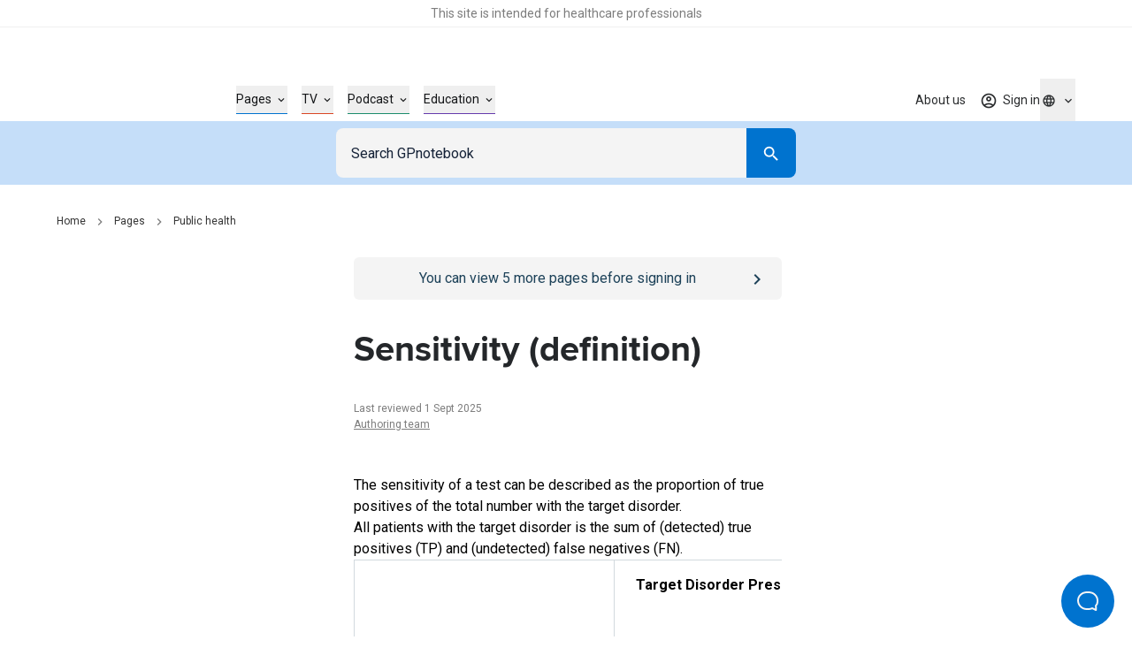

--- FILE ---
content_type: text/html; charset=utf-8
request_url: https://gpnotebook.com/pages/public-health/sensitivity-definition
body_size: 29367
content:
<!DOCTYPE html><html lang="en"><head><meta charSet="utf-8"/><meta name="viewport" content="width=device-width"/><style>
              :root {
                --roboto-font: '__Roboto_4f1194', '__Roboto_Fallback_4f1194';
                --proxima-font: '__proxima_44a761', '__proxima_Fallback_44a761';
                --material-icons-font: '__materialIcons_db010f';
                --material-icons-outlined-font: '__materialIconsOutlined_c7d661';
              }</style><script type="application/ld+json">{"@context":"https://schema.org","@type":"Organization","url":"https://gpnotebook.com","name":"GPnotebook","logo":{"@type":"ImageObject","url":"https://cdn.sanity.io/images/7uf7fwhe/production/878697e10cb455c47f2fc8619027bd57cdb46ab2-44x12.svg"}}</script><script type="application/ld+json">{"@context":"https://schema.org","@type":"Article","headline":"Sensitivity (definition)","dateModified":"2025-09-01T05:01:25Z","author":[{"@type":"Organization","name":"Authoring team","url":"https://gpnotebook.com/contributors#37c7c43d11fc"}],"inLanguage":"en"}</script><script type="application/ld+json">{"@context":"https://schema.org","@type":"BreadcrumbList","itemListElement":[{"@type":"ListItem","name":"Home","item":"https://gpnotebook.com/","position":1},{"@type":"ListItem","name":"Pages","item":"https://gpnotebook.com/pages","position":2},{"@type":"ListItem","name":"Public health","item":"https://gpnotebook.com/pages/public-health/public-health","position":3}]}</script><title>Sensitivity (definition) – GPnotebook</title><meta name="description" content="Sensitivity is the proportion of true positives among patients with the target disorder, calculated as TP divided by TP plus FN."/><meta property="og:title" content="Sensitivity (definition) – GPnotebook"/><meta property="og:url" content="https://gpnotebook.com/pages/public-health/sensitivity-definition"/><meta property="og:description" content="An article from the public health section of GPnotebook: Sensitivity (definition)."/><meta property="og:type" content="website"/><meta property="og:image" content="https://cdn.sanity.io/images/7uf7fwhe/production/5f58fa05082079f2e73acd4206e39320a9886d8c-1200x630.jpg"/><meta property="twitter:image" content="https://cdn.sanity.io/images/7uf7fwhe/production/5f58fa05082079f2e73acd4206e39320a9886d8c-1200x630.jpg"/><meta property="og:image:alt" content="GPnotebook logo with blue square outline and notebook icon"/><meta name="twitter:card" content="summary_large_image"/><meta name="format-detection" content="telephone=no"/><link rel="canonical" href="https://gpnotebook.com/pages/public-health/sensitivity-definition"/><link rel="alternate" href="https://gpnotebook.com/pages/public-health/sensitivity-definition" hrefLang="x-default"/><link rel="alternate" href="https://gpnotebook.com/en-AU/pages/public-health/sensitivity-definition" hrefLang="en-au"/><link rel="alternate" href="https://gpnotebook.com/en-IE/pages/public-health/sensitivity-definition" hrefLang="en-ie"/><link rel="alternate" href="https://gpnotebook.com/en-GB/pages/public-health/sensitivity-definition" hrefLang="en-gb"/><link rel="alternate" href="https://primarycarenotebook.com/pages/public-health/sensitivity-definition" hrefLang="en-us"/><link rel="alternate" href="https://gpnotebook.com/fr/pages/sante-publique/sensibilite-definition" hrefLang="fr"/><link rel="alternate" href="https://gpnotebook.com/de/pages/offentliche-gesundheit/empfindlichkeit-definition" hrefLang="de"/><link rel="alternate" href="https://gpnotebook.com/es/pages/salud-publica/sensibilidad-definicion" hrefLang="es"/><style>
          :root {
            --accent-color: #0071CE;--page-accent-color: #0073CF;
          }
        </style><meta name="next-head-count" content="27"/><link rel="preload" href="/api/style" as="style"/><link rel="stylesheet" href="/api/style"/><script type="text/javascript">(()=>{window.gtag=window.gtag||function(){window.dataLayer.push(arguments)},window.dataLayer=window.dataLayer||[],window.gtag("consent","default",{ad_storage:"denied",ad_user_data:"denied",ad_personalization:"denied",analytics_storage:"denied",functionality_storage:"denied",personalization_storage:"denied",security_storage:"granted",wait_for_update:2e3}),window.gtag("set","ads_data_redaction",!0)})()</script><link rel="preload" href="/_next/static/media/47cbc4e2adbc5db9-s.p.woff2" as="font" type="font/woff2" crossorigin="anonymous" data-next-font="size-adjust"/><link rel="preload" href="/_next/static/media/9dfe514d96795742-s.p.woff2" as="font" type="font/woff2" crossorigin="anonymous" data-next-font="size-adjust"/><link rel="preload" href="/_next/static/media/ab6073fa5cf3c122.p.woff2" as="font" type="font/woff2" crossorigin="anonymous" data-next-font=""/><link rel="preload" href="/_next/static/media/1521326e67b96470.p.woff2" as="font" type="font/woff2" crossorigin="anonymous" data-next-font=""/><link rel="preload" href="/_next/static/css/f835ae374b960fed.css" as="style"/><link rel="stylesheet" href="/_next/static/css/f835ae374b960fed.css" data-n-g=""/><noscript data-n-css=""></noscript><script defer="" nomodule="" src="/_next/static/chunks/polyfills-42372ed130431b0a.js"></script><script src="https://web.cmp.usercentrics.eu/tcf/stub.js" defer="" data-nscript="beforeInteractive"></script><script defer="" src="/_next/static/chunks/4263.afd44cd738a36d91.js"></script><script defer="" src="/_next/static/chunks/8173.3eb92532cb8af184.js"></script><script defer="" src="/_next/static/chunks/807.62b081a96730de29.js"></script><script defer="" src="/_next/static/chunks/5716.9ff3ec1c886bdc46.js"></script><script defer="" src="/_next/static/chunks/3028.6897a35823bf2a12.js"></script><script defer="" src="/_next/static/chunks/7752.56b4c8c4169bf4b0.js"></script><script defer="" src="/_next/static/chunks/5781.73c24d329e7fd460.js"></script><script src="/_next/static/chunks/webpack-e58cbfa6d3417483.js" defer=""></script><script src="/_next/static/chunks/framework-f0304ab921fd5d3d.js" defer=""></script><script src="/_next/static/chunks/main-8a5438f70213ae68.js" defer=""></script><script src="/_next/static/chunks/pages/_app-d3d87b575eb3d258.js" defer=""></script><script src="/_next/static/chunks/pages/%5B%5B...slug%5D%5D-f08e212dfa877188.js" defer=""></script><script src="/_next/static/hd_ZjtL32Jk3F1h7ycV1X/_buildManifest.js" defer=""></script><script src="/_next/static/hd_ZjtL32Jk3F1h7ycV1X/_ssgManifest.js" defer=""></script></head><body><div id="__next"><button id="help-scout-loader-button" type="button" aria-label="Open Beacon popover" class="fixed z-50 w-[60px] h-[60px] bg-primary-bright-blue hover:bg-primary-dark-blue text-neutrals-25 rounded-full flex items-center justify-center help-scout-loader-button print:hidden"><svg width="24" height="22" xmlns="http://www.w3.org/2000/svg"><path d="M20.347 20.871l-.003-.05c0 .017.001.034.003.05zm-.243-4.278a2 2 0 0 1 .513-1.455c1.11-1.226 1.383-2.212 1.383-4.74C22 5.782 18.046 2 13.125 2h-2.25C5.954 2 2 5.78 2 10.399c0 4.675 4.01 8.626 8.875 8.626h2.25c.834 0 1.606-.207 3.212-.798a2 2 0 0 1 1.575.083l2.355 1.161-.163-2.878zM10.875 0h2.25C19.13 0 24 4.656 24 10.399c0 2.6-.25 4.257-1.9 6.08l.243 4.279c.072.845-.807 1.471-1.633 1.162l-3.682-1.816c-1.212.446-2.527.921-3.903.921h-2.25C4.869 21.025 0 16.142 0 10.4 0 4.656 4.869 0 10.875 0z" fill="currentColor"></path></svg></button><div class="relative flex flex-col min-h-screen"><div id="hcp-notification-container"><div role="document" class="print:hidden text-center text-neutrals-900 text-opacity-60 bg-neutrals-white py-4 min-h-[1.5rem] shadow-[inset_0_-1px_0_rgba(193,193,193,0.25)] -mr-[var(--fake-scrollbar-width)] pr-[var(--fake-scrollbar-width)] w-[calc(100%+var(--fake-scrollbar-width))] relative z-50" style="background-color:#fff"><div class="text-xxs md:text-xs inner-spacing w-full mx-auto max-w-[90rem]"><div class="rich-text"><p class="typo-3 text-center"><span style="color:inherit">This site is intended for healthcare professionals</span></p></div></div></div></div><div class="sticky top-0 bg-neutrals-white z-50 h-top-leaderboard flex justify-center print:hidden -mr-[var(--fake-scrollbar-width)] pr-[var(--fake-scrollbar-width)] w-[calc(100%+var(--fake-scrollbar-width))]"><div id="div-gpt-ad-1759410334217-0" class="overflow-hidden flex mt-8 justify-center items-center aspect-[20/3.125] h-[3.125rem] md:aspect-[45.5/5.625] md:h-[5.625rem] "></div></div><header class="print:hidden bg-neutrals-white sticky top-[var(--top-leaderboard-height)] left-0 right-0 z-50 -mr-[var(--fake-scrollbar-width)] w-[calc(100%+var(--fake-scrollbar-width))]"><div class="w-full relative h-header flex pr-[var(--fake-scrollbar-width)]"><div class="flex items-center justify-between h-full inner-spacing w-full mx-auto max-w-[90rem]"><div class="py-8"><a class="text-[2rem] lg:text-[2.375rem]" aria-label="Go to Homepage" href="/"><div class="h-[1em]" style="width:3.6666666666666665em" aria-label="GPnotebook logo"></div></a></div><div class="main-navigation border-t border-neutrals-50 lg:border-none absolute top-full left-0 right-0 overflow-y-auto overflow-x-hidden lg:overflow-y-visible lg:overflow-x-visible dynamic-header-main-menu bg-neutrals-white lg:top-auto lg:left-auto lg:right-auto lg:bg-transparent lg:static lg:flex lg:flex-grow lg:items-center lg:pl-56 lg:pr-0 lg:h-full lg:translate-x-[none] max-lg:content-visibility-auto max-lg:will-change-transform transition -translate-x-full"><div class="lg:h-full lg:!px-0 lg:w-auto lg:m-0 lg:flex lg:flex-grow lg:items-center lg:justify-between inner-spacing w-full mx-auto max-w-[90rem]"><div class="lg:h-full"><nav class="py-32 lg:py-0 lg:h-full" aria-label="Main menu" id="main-menu"><ul class="lg:flex lg:items-center lg:h-full"><li class="mb-16 last:mb-0 lg:mb-0 w-full lg:w-auto group/header-link lg:px-8 lg:h-full flex items-center" style="color:#0073CF"><button type="button" class="flex items-center justify-between w-full text-current text-base font-bold lg:border-b lg:border-current lg:text-s lg:font-normal"><span class="border-b border-current lg:border-b-0"><span class="py-4 lg:flex lg:items-center lg:group-hover/header-link:text-current text-neutrals-black">Pages<span aria-hidden="true" class="hidden lg:flex items-center justify-center material-icons-outlined text-[0.875rem] ml-4 flex-shrink-0 text-current lg:transition-[transform]" data-icon="expand_more"></span></span></span><span aria-hidden="true" class="inline-block lg:hidden material-icons-outlined ml-16 flex-shrink-0 text-neutrals-750" data-icon="chevron_right"></span></button></li><li class="mb-16 last:mb-0 lg:mb-0 w-full lg:w-auto group/header-link lg:px-8 lg:h-full flex items-center" style="color:#D94625"><button type="button" class="flex items-center justify-between w-full text-current text-base font-bold lg:border-b lg:border-current lg:text-s lg:font-normal"><span class="border-b border-current lg:border-b-0"><span class="py-4 lg:flex lg:items-center lg:group-hover/header-link:text-current text-neutrals-black">TV<span aria-hidden="true" class="hidden lg:flex items-center justify-center material-icons-outlined text-[0.875rem] ml-4 flex-shrink-0 text-current lg:transition-[transform]" data-icon="expand_more"></span></span></span><span aria-hidden="true" class="inline-block lg:hidden material-icons-outlined ml-16 flex-shrink-0 text-neutrals-750" data-icon="chevron_right"></span></button></li><li class="mb-16 last:mb-0 lg:mb-0 w-full lg:w-auto group/header-link lg:px-8 lg:h-full flex items-center" style="color:#1B8C6C"><button type="button" class="flex items-center justify-between w-full text-current text-base font-bold lg:border-b lg:border-current lg:text-s lg:font-normal"><span class="border-b border-current lg:border-b-0"><span class="py-4 lg:flex lg:items-center lg:group-hover/header-link:text-current text-neutrals-black">Podcast<span aria-hidden="true" class="hidden lg:flex items-center justify-center material-icons-outlined text-[0.875rem] ml-4 flex-shrink-0 text-current lg:transition-[transform]" data-icon="expand_more"></span></span></span><span aria-hidden="true" class="inline-block lg:hidden material-icons-outlined ml-16 flex-shrink-0 text-neutrals-750" data-icon="chevron_right"></span></button></li><li class="mb-16 last:mb-0 lg:mb-0 w-full lg:w-auto group/header-link lg:px-8 lg:h-full flex items-center" style="color:#653AAC"><button type="button" class="flex items-center justify-between w-full text-current text-base font-bold lg:border-b lg:border-current lg:text-s lg:font-normal"><span class="border-b border-current lg:border-b-0"><span class="py-4 lg:flex lg:items-center lg:group-hover/header-link:text-current text-neutrals-black">Education<span aria-hidden="true" class="hidden lg:flex items-center justify-center material-icons-outlined text-[0.875rem] ml-4 flex-shrink-0 text-current lg:transition-[transform]" data-icon="expand_more"></span></span></span><span aria-hidden="true" class="inline-block lg:hidden material-icons-outlined ml-16 flex-shrink-0 text-neutrals-750" data-icon="chevron_right"></span></button></li></ul></nav></div><div class="border-t border-neutrals-50 py-24 lg:py-0 lg:border-t-0 lg:ml-auto lg:h-full lg:relative lg:z-[2]"><nav aria-label="Secondary menu" class="lg:h-full"><ul class="lg:flex lg:items-center lg:h-full"><li class="lg:relative flex items-center lg:after lg:after:absolute lg:after:right-0 lg:after:top-1/2 lg:after:-translate-y-1/2 lg:after:w-px lg:after:h-[1.625rem] lg:after:bg-secondary-dusk lg:last:after:hidden lg:h-full"><a class="text-base font-bold py-8 lg:text-s lg:font-normal flex items-center lg:py-[.0625rem] lg:px-16 cursor-pointer lg:hover:text-accent transition lg:h-full text-neutrals-black lg:text-neutrals-black/90" href="/about-us">About us</a></li></ul></nav><div class="flex mt-24 lg:hidden"><div class="w-full flex flex-col"><div class="w-full flex flex-col"><button class="group border transition-colors rounded-lg outline-primary-bright-blue disabled:bg-neutrals-50 disabled:border-neutrals-50 bg-neutrals-white text-neutrals-black py-8 border-neutrals-300 hover:border-neutrals-200 min-h-48 px-16" id="headlessui-listbox-button-:Rrdqid6b6:" type="button" aria-haspopup="listbox" aria-expanded="false" data-headlessui-state=""><div class="flex"><div class="flex items-center flex-1 text-neutrals-500"><span class="flex items-center justify-center w-20 flex-shrink-0 mr-1.5"><span class="material-icons-outlined text-base text-current" data-icon="language"></span></span>Global (English)</div><div class="flex items-center justify-center transition-transform ml-8"><svg xmlns="http://www.w3.org/2000/svg" width="24" height="24" viewBox="0 0 24 24" class="fill-current pointer-events-none"><path d="m7 10 5 5 5-5z"></path></svg></div></div></button></div></div></div></div></div></div><div class="flex gap-16 lg:h-full lg:relative lg:z-[2]"><div class="self-center h-full"><div class="lg:relative h-full group flex justify-center not-logged-restricted"><button type="button" class="flex items-center justify-center transition text-neutrals-black/90 h-full lg:group-hover:text-primary-bright-blue" aria-label="Toggle user navigation" aria-expanded="false" aria-controls="user-navigation-dropdown"><span class="flex justify-center items-center relative"><span class="material-icons-outlined text-current text-xl" data-icon="account_circle" aria-hidden="true"></span><span class="material-icons absolute -top-1 -right-1 text-primary-bright-blue text-[.8125rem] z-1 before:!mt-0 non-pro-restricted" data-icon="check_circle"></span></span><span class="material-icons-outlined text-current text-base ml-4 flex-shrink-0 transition-[transform] rotate-0" data-icon="expand_more"></span></button><div data-open="false" class="shadow-main lg:shadow-none border-t border-neutrals-50 lg:border-none absolute transition top-full right-0 left-0 lg:left-1/2 lg:right-auto lg:translate-x-[-50%] lg:pt-8 invisible opacity-0" id="user-navigation-dropdown"><ul class="lg:rounded-[.3125rem] bg-neutrals-white lg:shadow-main py-8 lg:py-4 min-w-[10.3125rem]"><li class=""><a class="flex items-center text-left w-full py-8 lg:py-4 px-16 relative text-base lg:text-s text-neutrals-black before:h-1/2 before:w-0.5 before:absolute before:top-1/2 before:left-0 before:-translate-y-1/2 before:transition lg:hover:before:bg-primary-beau-blue before:bg-transparent" href="/account/personal-details">Personal details</a></li><li class="border-t border-secondary-dusk mt-8 pt-8 lg:mt-0 lg:pt-0"><button type="button" class="flex items-center text-left w-full py-8 lg:py-4 px-16 relative text-base lg:text-s text-neutrals-black before:h-1/2 before:w-0.5 before:absolute before:top-1/2 before:left-0 before:-translate-y-1/2 before:transition lg:hover:before:bg-primary-beau-blue before:bg-transparent">Sign out</button></li></ul></div></div><a class="h-full flex items-center justify-center text-s text-neutrals-black/90 lg:hover:text-accent transition logged-in-restricted" href="/sign-in?from=%2Fpages%2Fpublic-health%2Fsensitivity-definition"><span class="material-icons-outlined text-current text-xl" data-icon="account_circle" aria-hidden="true"></span><span class="inline-flex mt-px ml-1.5 flex-shrink-0">Sign in</span></a></div><div class="hidden lg:flex"><div class="group relative flex flex-col items-center h-full transition-opacity"><button type="button" aria-label="Click to show country dropdown. Current locale=en" class="h-full border border-neutrals-50 w-full flex items-center justify-between lg:justify-center lg:w-auto text-base lg:text-s focus:border-secondary-electric lg:focus:border-transparent lg:border-0 transition lg:hover:text-secondary-electric lg:group-hover:text-secondary-electric text-neutrals-black/90"><span class="flex items-center"><span class="flex items-center justify-center w-5 flex-shrink-0"><span class="material-icons-outlined text-base text-current" data-icon="language"></span></span></span><span class="transition-transform flex items-center justify-center flex-shrink-0 ml-1 rotate-0"><span class="hidden lg:flex text-inherit material-icons-outlined text-base" data-icon="expand_more"></span><span data-icon="arrow_drop_down" class="material-icons-outlined lg:hidden"></span></span></button><div class="absolute top-full left-1/2 -translate-x-1/2 pt-8 transition invisible opacity-0"></div></div></div><div class="flex lg:hidden"><button type="button" class="transition cursor-pointer" aria-expanded="false" aria-controls="main-menu" aria-label="Open menu"><span class="block w-18 h-12 relative rotate-0 transition" aria-hidden="true"><span class="block absolute h-0.5 bg-neutrals-750 opacity-100 transition top-0 w-full left-0"></span><span class="block absolute h-0.5 bg-neutrals-750 opacity-100 transition w-full left-0 top-[.3125rem] rotate-0"></span><span class="block absolute h-0.5 bg-neutrals-750 opacity-100 transition w-full left-0 top-[.3125rem] rotate-0"></span><span class="block absolute h-0.5 bg-neutrals-750 opacity-100 transition top-2.5 w-full left-0"></span></span></button></div></div></div></div></header><button type="button" class="block fixed inset-0 bg-secondary-indigo-dye/30 z-[49] cursor-default h-full w-full transition-all duration-200 invisible opacity-0"><span class="sr-only">Close menu</span></button><nav id="search" class="z-40 left-0 right-0 sticky top-[calc(var(--header-height)+var(--top-leaderboard-height))] transition print:hidden"><div class="bg-primary-beau-blue -mr-[var(--fake-scrollbar-width)]"><div class="pr-[var(--fake-scrollbar-width)]"><div class="flex justify-center content-center py-8 px-16 max-w-[34.5rem] mx-auto"><form class="inline-flex flex-col flex-1" role="search"><div class="w-full inline-flex text-inherit border-current flex-grow h-56"><div class="relative pr-0 flex-1"><input name="query" class="outline-none w-full h-full border border-transparent border-r-0 block flex-grow p-16 bg-secondary-off-white text-base text-neutrals-black placeholder:text-secondary-oxford-blue rounded-l-lg rounded-r-none focus:border-secondary-electric focus:scale-100 active:bg-neutrals-white focus:bg-neutrals-white transition" placeholder="Search GPnotebook" type="search"/></div><div class="flex-shrink-0 h-full w-56 md:w-56"><button class="flex justify-center items-center group/button text-base transition-all px-16 py-12 h-auto min-h-[3rem] w-full md:w-auto rounded-lg text-neutrals-white bg-primary-bright-blue lg:enabled:hover:bg-primary-dark-blue focus:bg-primary-dark-blue disabled:bg-neutrals-75 !text-primary-bright-blue hover:!text-primary-dark-blue focus:!text-primary-dark-blue rounded-l-none !text-inherit !bg-current h-full md:w-full" type="submit" aria-label="Search"><span class="material-icons-outlined text-neutrals-white block text-[1.375rem]" data-icon="search"></span></button></div></div></form></div></div></div></nav><div id="banner-container" class="sticky top-[calc(var(--header-height)+var(--search-bar-height)+var(--top-leaderboard-height))] z-[41] transition -mr-[var(--fake-scrollbar-width)] print:hidden"></div><main class="w-full max-w-[90rem] mx-auto has-enabled-mpu-ads grid grid-cols-1 xl:grid-cols-[minmax(0,1fr),fit-content(28.75rem)]"><div><div class="pt-16 lg:pt-32 pb-64 lg:pb-96"><div class="inner-spacing xl:!pr-0 w-full mx-auto max-w-[90rem]"><div class="w-full mb-16 lg:mb-32"><nav class="w-full" aria-label="Breadcrumb"><ul class="hidden md:flex items-center"><li class="flex items-center"><a class="lg:hover:text-current lg:hover:underline lg:focus:text-current lg:focus:underline transition text-xs text-neutrals-800" href="/">Home</a><span class="material-icons-outlined mx-8 text-base text-neutrals-400" data-icon="chevron_right"></span></li><li class="flex items-center"><a class="lg:hover:text-current lg:hover:underline lg:focus:text-current lg:focus:underline transition text-xs text-neutrals-800" href="/pages">Pages</a><span class="material-icons-outlined mx-8 text-base text-neutrals-400" data-icon="chevron_right"></span></li><li class="flex items-center"><a class="lg:hover:text-current lg:hover:underline lg:focus:text-current lg:focus:underline transition text-xs text-neutrals-800" href="/pages/public-health/public-health">Public health</a></li></ul><a class="flex md:hidden items-center text-xs text-neutrals-800 print:hidden" label="Public health" href="/pages/public-health/public-health"><span class="material-icons-outlined mr-8 text-base text-neutrals-800 rotate-180 h-[1em] w-[0.75em]" data-icon="chevron_right"></span>Public health</a></nav></div><div class="px-16 py-12 bg-secondary-indigo-dye text-neutrals-white rounded-md relative lg:hidden print:hidden mb-16 logged-in-restricted" style="background-color:#F4F4F4;color:#1D4259"><div class="flex w-full gap-12 text-base"><a class="absolute h-full w-full inset-0" href="/sign-in"><span class="sr-only">Go to <!-- -->/sign-in<!-- --> page</span></a><div class="flex-grow lg:hover:[&amp;_a]:!text-primary-beau-blue"><div class="rich-text text-center"><p class="normal text-center"><span style="color:inherit">You can view <!-- -->5<!-- --> more pages before signing in</span></p></div></div><div class="inline-flex items-center flex-shrink-0 text-primary-beau-blue rounded-md relative"><span class="material-icons-outlined text-[1.5rem]" data-icon="chevron_right" aria-hidden="true" style="color:#1D4259"></span></div></div></div><div class="w-full xl:grid xl:gap-x-32 xl:grid-cols-[19rem,minmax(0,1fr)] xl:max-w-[61rem]"><article class="xl:col-start-2 xl:col-end-4 print:xl:col-start-1"><div class="px-16 py-12 bg-secondary-indigo-dye text-neutrals-white rounded-md relative hidden lg:flex print:hidden mb-32 logged-in-restricted" style="background-color:#F4F4F4;color:#1D4259"><div class="flex w-full gap-12 text-base"><a class="absolute h-full w-full inset-0" href="/sign-in"><span class="sr-only">Go to <!-- -->/sign-in<!-- --> page</span></a><div class="flex-grow lg:hover:[&amp;_a]:!text-primary-beau-blue"><div class="rich-text text-center"><p class="normal text-center"><span style="color:inherit">You can view <!-- -->5<!-- --> more pages before signing in</span></p></div></div><div class="inline-flex items-center flex-shrink-0 text-primary-beau-blue rounded-md relative"><span class="material-icons-outlined text-[1.5rem]" data-icon="chevron_right" aria-hidden="true" style="color:#1D4259"></span></div></div></div><div><h1 class="heading-2 md:heading-3 text-secondary-charleston">Sensitivity (definition)</h1><p class="text-xs text-neutrals-400 mt-32"><time>Last reviewed 1 Sept 2025</time></p><p class="flex flex-wrap text-xs text-neutrals-400"><span><a class="transition underline lg:hover:text-primary-bright-blue" href="/contributors#37c7c43d11fc">Authoring team</a></span></p></div><div class="flex xl:hidden justify-center pt-48 print:hidden"><div class="h-[18.625rem]"></div></div><section class="pt-48 pb-40 empty:pb-0"><div class="rich-text richtext-spaced"><p class="normal">The sensitivity of a test can be described as the proportion of true positives of the total number with the target disorder.</p><p class="normal">All patients with the target disorder is the sum of (detected) true positives (TP) and (undetected) false negatives (FN).</p><div class="table-wrapper"><table class="w-full"><tbody><tr><td style="text-align:left;color:inherit;background-color:inherit;vertical-align:top;min-width:294px" class=""><div class="rich-text"></div></td><td style="text-align:left;color:inherit;background-color:inherit;vertical-align:top;min-width:336px" class=""><div class="rich-text"><p class="normal"><strong>Target Disorder Present</strong></p></div></td><td style="text-align:left;color:inherit;background-color:inherit;vertical-align:top;min-width:90px" class=""><div class="rich-text"><p class="normal"><strong>Target Disorder Absent</strong></p></div></td></tr><tr><td style="text-align:left;color:inherit;background-color:inherit;vertical-align:top;min-width:294px" class=""><div class="rich-text"><p class="normal"><strong>Test result positive</strong></p></div></td><td style="text-align:left;color:inherit;background-color:inherit;vertical-align:top;min-width:336px" class=""><div class="rich-text"><p class="normal">True Positive (TP)</p></div></td><td style="text-align:left;color:inherit;background-color:inherit;vertical-align:top;min-width:90px" class=""><div class="rich-text"><p class="normal">False Positive (FP)</p></div></td></tr><tr><td style="text-align:left;color:inherit;background-color:inherit;vertical-align:top;min-width:294px" class=""><div class="rich-text"><p class="normal"><strong>Test result negative</strong></p></div></td><td style="text-align:left;color:inherit;background-color:inherit;vertical-align:top;min-width:336px" class=""><div class="rich-text"><p class="normal">False Negative (FN)</p></div></td><td style="text-align:left;color:inherit;background-color:inherit;vertical-align:top;min-width:90px" class=""><div class="rich-text"><p class="normal">True Negative (TN)</p></div></td></tr></tbody></table></div><p class="normal">Sensitivity is therefore:</p><ul><li class="custom-list-style text-left">TP / (TP + FN) x 100%</li></ul></div></section><div class="relative w-full"><hr class="absolute w-full left-0 right-0 text-neutrals-100"/></div><div class="flex xl:hidden justify-center print:hidden pt-48"><div class="h-[18.625rem]"></div></div><section class="pt-48 pb-40 content-visibility-auto contain-intrinsic-size-[auto_var(--size)]" style="--size:16.75rem"><h2 class="heading-4 text-secondary-charleston mb-40">Related pages</h2><ul><li class="first:mt-0 mt-16"><a class="flex justify-between group py-0.5" href="/pages/public-health/specificity-definition"><span class="lg:group-hover:text-primary-bright-blue lg:group-hover:underline lg:group-focus:text-primary-bright-blue lg:group-focus:underline transition">Specificity (definition)</span><span aria-hidden="true" class="material-icons-outlined text-primary-bright-blue shrink-0" data-icon="chevron_right"></span></a></li><li class="first:mt-0 mt-16"><a class="flex justify-between group py-0.5" href="/pages/public-health/sensitivity-and-specificity"><span class="lg:group-hover:text-primary-bright-blue lg:group-hover:underline lg:group-focus:text-primary-bright-blue lg:group-focus:underline transition">Sensitivity and specificity</span><span aria-hidden="true" class="material-icons-outlined text-primary-bright-blue shrink-0" data-icon="chevron_right"></span></a></li><li class="first:mt-0 mt-16"><a class="flex justify-between group py-0.5" href="/pages/public-health/medical-statistics"><span class="lg:group-hover:text-primary-bright-blue lg:group-hover:underline lg:group-focus:text-primary-bright-blue lg:group-focus:underline transition">Medical statistics</span><span aria-hidden="true" class="material-icons-outlined text-primary-bright-blue shrink-0" data-icon="chevron_right"></span></a></li></ul></section><section><div class="print:hidden"><span id="42f8f272-8d55-41fa-8d8c-43a4c1bec82e" class="-translate-y-[calc(var(--search-bar-height)+var(--header-height)+var(--top-leaderboard-height)+2rem)] h-0 block"></span><div class="empty:hidden xl:rounded-md relative overflow-x-hidden pt-24 pb-24 md:pt-32 md:pb-32"><div style="display:contents"><div class="flex flex-col lg:flex-row gap-16 lg:gap-32 content-visibility-auto contain-intrinsic-size-[auto_18.75rem]"><div class="flex-col px-16 lg:px-24 py-32 w-full rounded-md bg-secondary-indigo-dye text-neutrals-white flex lg:block lg:columns-2 lg:gap-x-32"><h2 class="font-heading font-bold text-xl lg:text-4xl">Create an account to add page annotations</h2><div class="order-2 pt-32 lg:pt-40 lg:break-after-column"><div class="flex gap-8 items-center"><a label="[object Object]" class="inline-flex justify-center items-center group/button text-base transition-all px-16 py-12 h-auto min-h-[3rem] w-full md:w-auto rounded-lg btn-special overflow-hidden z-[1] enabled:bg-blue-grey-light relative after:absolute after:transition-all after:opacity-0 after:z-[-1] after:w-full after:h-full lg:enabled:after:content-[&#x27;&#x27;] after:bg-blue-grey-dark text-neutrals-black disabled:bg-neutrals-75 disabled:text-neutrals-300 bg-blue-grey-light after:content-[&#x27;&#x27;] !w-full" href="/register"><div class="rich-text"><p class="normal">Create a <strong>free</strong> account</p></div></a></div></div><div class="lg:inline-block"><div class="text-base lg:text-s mt-16 lg:mt-0"><div class="rich-text"><p class="normal">Add information to this page that would be handy to have on hand during a consultation, such as a web address or phone number. This information will always be displayed when you visit this page</p></div></div></div></div></div></div></div></div></section><section><div class="print:hidden"><span id="c63e696e-3e2a-4192-afe4-b7d766f70c36" class="-translate-y-[calc(var(--search-bar-height)+var(--header-height)+var(--top-leaderboard-height)+2rem)] h-0 block"></span><div class="empty:hidden xl:rounded-md relative overflow-x-hidden pt-24 pb-24 md:pt-32 md:pb-24"></div></div></section><section><div class="print:hidden"><span id="320a0f59-d6e7-4cab-bb78-50e44c7c11e8" class="-translate-y-[calc(var(--search-bar-height)+var(--header-height)+var(--top-leaderboard-height)+2rem)] h-0 block"></span><div class="empty:hidden xl:rounded-md relative overflow-x-hidden pt-24 pb-24 md:pt-24 md:pb-24"><div style="display:contents"><button class="flex justify-center items-center group/button text-base transition-all px-16 py-12 h-auto min-h-[3rem] w-full md:w-auto rounded-lg text-secondary-charleston bg-transparent border border-primary-bright-blue lg:enabled:hover:bg-primary-dark-blue lg:enabled:hover:text-neutrals-white disabled:border-neutrals-350 disabled:text-neutrals-350 w-full md:!w-1/2 print:hidden" type="button"><span role="img" class="mr-8 block text-[1.25rem] before:transition transition material-icons-outlined material-icons-outlined text-[1.5rem] !h-24 !w-24 text-primary-bright-blue lg:group-hover/button:text-neutrals-white" data-icon="print"></span><span class="btn-label">Print page</span></button></div></div></div></section><button type="button" class="w-full mt-32 print:hidden content-visibility-auto contain-intrinsic-size-[auto_5rem]" aria-label="Report an issue"><div class="px-16 py-12 bg-secondary-off-white text-secondary-oxford-blue rounded-md"><div class="flex w-full gap-12 text-base"><div class="flex-grow lg:hover:[&amp;_a]:!text-neutrals-300"><div class="rich-text text-center text-primary-bright-blue text-center"><p class="normal">Something wrong with this page? <strong>Let us know</strong></p></div></div><div class="inline-flex items-center flex-shrink-0 text-neutrals-300 rounded-md"><span class="material-icons-outlined fill-current text-[1.5rem] text-primary-bright-blue" data-icon="chevron_right"></span></div></div></div></button></article></div></div></div></div><aside id="side-ads-container" class="relative pt-36 border-t border-secondary-indigo-dye/20 xl:border-none print:hidden xl:py-64"><div class="flex flex-col sm:flex-row xl:flex-col justify-center gap-16 xl:gap-20 xl:sticky top-[calc(var(--header-height)+var(--search-bar-height)+var(--banner-container-height)+var(--top-leaderboard-height)+1.5rem)]"><div class="w-[24.75rem] h-[15.625rem]"></div><div class="w-[24.75rem] h-[15.625rem]"></div></div></aside></main><div id="footer-ads-container" class="flex justify-center xl:border-t xl:border-secondary-indigo-dye/20 print:hidden"><div id="div-gpt-ad-1759410528763-0" class="overflow-hidden flex my-36 justify-center items-center aspect-[20/3.125] h-[3.125rem] md:aspect-[45.5/5.625] md:h-[5.625rem] "></div></div><div style="display:contents"><footer class="flex flex-col bg-secondary-off-white print:hidden -mr-[var(--fake-scrollbar-width)] pr-[var(--fake-scrollbar-width)] content-visibility-auto lg:contain-intrinsic-size-[auto_50rem] contain-intrinsic-size-[auto_30rem] mt-auto"><div class="inner-spacing w-full mx-auto max-w-[90rem]"><div class="flex flex-col lg:flex-row lg:justify-between pt-32 lg:pt-40 pb-32 lg:pb-54 gap-x-[16rem] gap-y-64"><div class="flex-1"><a class="text-[2rem] lg:text-[2.375rem]" aria-label="Go to Homepage" href="/"><div class="h-[1em]" style="width:3.6666666666666665em" aria-label="GPnotebook logo"></div></a><div class="mt-64"><div class="rich-text"><p class="normal">The content herein is provided for informational purposes and does not replace the need to apply professional clinical judgement when diagnosing or treating any medical condition. A licensed medical practitioner should be consulted for diagnosis and treatment of any and all medical conditions.</p></div></div><div class="mt-24 font-bold text-secondary-charleston flex items-center"><span class="flex-shrink-0">Connect</span><ul class="flex w-full md:flex-row flex-row flex-wrap -ml-12 -mt-12"><li class="ml-24 mt-12"><a target="_blank" rel="noreferrer noopener" aria-label="Twitter" role="link" class="rounded-full lg:hover:shadow-center-black-15 h-full flex justify-center items-center cursor-pointer text-[1.6875rem] transition-all" href="https://twitter.com/gpnotebook"><div role="img"></div></a></li><li class="ml-24 mt-12"><a target="_blank" rel="noreferrer noopener" aria-label="LinkedIn" role="link" class="rounded-full lg:hover:shadow-center-black-15 h-full flex justify-center items-center cursor-pointer text-[1.6875rem] transition-all" href="https://uk.linkedin.com/company/gpnotebook"><div role="img"></div></a></li><li class="ml-24 mt-12"><a target="_blank" rel="noreferrer noopener" aria-label="Facebook" role="link" class="rounded-full lg:hover:shadow-center-black-15 h-full flex justify-center items-center cursor-pointer text-[1.6875rem] transition-all" href="https://www.facebook.com/theGPnotebook/"><div role="img"></div></a></li></ul></div></div><ul class="flex-1"><li><a class="group flex justify-between font-bold text-secondary-charleston py-8 md:py-12 transition" href="/about-us"><span class="after:block after:border-solid after:border-0 after:border-primary-bright-blue after:border-b after:scale-x-0 after:transition after:origin-left lg:group-hover:after:scale-x-100">About</span><span class="inline-block material-icons-outlined flex-shrink-0 text-primary-bright-blue transition lg:group-hover:translate-x-1/3" data-icon="chevron_right"></span></a></li><li><a class="group flex justify-between font-bold text-secondary-charleston py-8 md:py-12 transition" href="/contact-us"><span class="after:block after:border-solid after:border-0 after:border-primary-bright-blue after:border-b after:scale-x-0 after:transition after:origin-left lg:group-hover:after:scale-x-100">Contact</span><span class="inline-block material-icons-outlined flex-shrink-0 text-primary-bright-blue transition lg:group-hover:translate-x-1/3" data-icon="chevron_right"></span></a></li><li><a class="group flex justify-between font-bold text-secondary-charleston py-8 md:py-12 transition" href="/advertise"><span class="after:block after:border-solid after:border-0 after:border-primary-bright-blue after:border-b after:scale-x-0 after:transition after:origin-left lg:group-hover:after:scale-x-100">Advertise</span><span class="inline-block material-icons-outlined flex-shrink-0 text-primary-bright-blue transition lg:group-hover:translate-x-1/3" data-icon="chevron_right"></span></a></li><li><a target="_blank" rel="noreferrer noopener" class="group flex justify-between font-bold text-secondary-charleston py-8 md:py-12 transition" href="https://gpnotebook.helpscoutdocs.com/"><span class="after:block after:border-solid after:border-0 after:border-primary-bright-blue after:border-b after:scale-x-0 after:transition after:origin-left lg:group-hover:after:scale-x-100">Help</span><span class="inline-block material-icons-outlined flex-shrink-0 text-primary-bright-blue transition lg:group-hover:translate-x-1/3" data-icon="chevron_right"></span></a></li></ul></div></div><div class="bg-secondary-oxford-blue py-16 -mr-[var(--fake-scrollbar-width)] pr-[var(--fake-scrollbar-width)]"><div class="inner-spacing w-full mx-auto max-w-[90rem]"><ul class="flex flex-wrap flex-col items-center mb-16 sm:items-start sm:justify-center sm:flex-row"><li class="[&amp;:not(:first-of-type)]:mt-16 sm:[&amp;:not(:first-of-type)]:ml-24 sm:[&amp;:not(:first-of-type)]:mt-0"><a class="text-s text-neutrals-white/90 whitespace-nowrap after:block after:border-solid after:border-0 after:border-neutrals-100 after:border-b after:scale-x-0 after:transition after:origin-left lg:hover:after:scale-x-100" href="/privacy-policy">Privacy policy</a></li><li class="[&amp;:not(:first-of-type)]:mt-16 sm:[&amp;:not(:first-of-type)]:ml-24 sm:[&amp;:not(:first-of-type)]:mt-0"><a class="text-s text-neutrals-white/90 whitespace-nowrap after:block after:border-solid after:border-0 after:border-neutrals-100 after:border-b after:scale-x-0 after:transition after:origin-left lg:hover:after:scale-x-100" href="/terms-of-use">Terms of use</a></li><li class="[&amp;:not(:first-of-type)]:mt-16 sm:[&amp;:not(:first-of-type)]:ml-24 sm:[&amp;:not(:first-of-type)]:mt-0"><a class="text-s text-neutrals-white/90 whitespace-nowrap after:block after:border-solid after:border-0 after:border-neutrals-100 after:border-b after:scale-x-0 after:transition after:origin-left lg:hover:after:scale-x-100" href="/editorial-process-and-policies">Editorial process and policies</a></li><li class="[&amp;:not(:first-of-type)]:mt-16 sm:[&amp;:not(:first-of-type)]:ml-24 sm:[&amp;:not(:first-of-type)]:mt-0"><button class="text-s text-neutrals-white/90 whitespace-nowrap after:block after:border-solid after:border-0 after:border-neutrals-100 after:border-b after:scale-x-0 after:transition after:origin-left lg:hover:after:scale-x-100" type="button">Privacy settings</button></li></ul><div class="text-neutrals-100"><div class="rich-text"><p class="typo-4">Copyright 2026 Oxbridge Solutions Limited, a subsidiary of OmniaMed Communications Limited. All rights reserved. Any distribution or duplication of the information contained herein is strictly prohibited. Oxbridge Solutions receives funding from advertising but maintains editorial independence.</p></div></div></div></div></footer></div></div><!--$--><!--/$--><!--$--><!--/$--></div><script id="__NEXT_DATA__" type="application/json">{"props":{"pageProps":{"routeData":{"id":"0fde4d216f18bfa4975cd7047d5c50b4","title":"Sensitivity (definition)","slug":"/pages/public-health/sensitivity-definition","searchPreselectedTab":"clinicalReference","showExpandedSearchBox":false,"hideNavigation":false,"showHCPNotification":true,"redirect":null,"content":[{"_key":"562028de4a1e","_type":"block","children":[{"_key":"562028de4a1e0","_type":"span","marks":[],"text":"The sensitivity of a test can be described as the proportion of true positives of the total number with the target disorder."}],"markDefs":[],"style":"normal"},{"_key":"2949095190cf","_type":"block","children":[{"_key":"2949095190cf0","_type":"span","marks":[],"text":"All patients with the target disorder is the sum of (detected) true positives (TP) and (undetected) false negatives (FN)."}],"markDefs":[],"style":"normal"},{"_key":"19f8482ef23e","_type":"table","fullWidth":true,"pinColumn":false,"tableBorders":"allBorders","tableContent":{"_type":"cell","rows":[{"_key":"05903e77-4598-46f9-901a-c55cbb5dddd7","_type":"cell.row","cells":[{"_key":"a6944046-40a9-4e31-9a01-414b78590207","_type":"cell.cell","data":{"_key":"b5e1e275-740f-4b66-b6be-240f0b090597","_type":"cell.cell.data","contents":[]},"minWidth":294,"verticalAlignment":"top"},{"_key":"00adaf0b-9364-4af3-99ae-c28e30ba3ec7","_type":"cell.cell","data":{"_key":"38bdf039-a561-4977-8f96-9a50032dbf4e","_type":"cell.cell.data","contents":[{"_key":"830cc2651ff7","_type":"block","children":[{"_key":"830cc2651ff70","_type":"span","marks":["strong"],"text":"Target Disorder Present"}],"markDefs":[],"style":"normal"}]},"minWidth":336,"verticalAlignment":"top"},{"_key":"8d898a9f-801f-4a7a-94d3-c9a75831da43","_type":"cell.cell","data":{"_key":"034a22a5-7da2-4d49-9c74-5cd4f8105023","_type":"cell.cell.data","contents":[{"_key":"7dd107a1a471","_type":"block","children":[{"_key":"7dd107a1a4710","_type":"span","marks":["strong"],"text":"Target Disorder Absent"}],"markDefs":[],"style":"normal"}]},"minWidth":90,"verticalAlignment":"top"}]},{"_key":"208bee39-9d38-4acd-8a36-69b99065fcf4","_type":"cell.row","cells":[{"_key":"49ebd6dc-c9d3-449e-a9f6-90fbc4220600","_type":"cell.cell","data":{"_key":"fc3442c0-5ead-4546-a86f-c8132715d7e5","_type":"cell.cell.data","contents":[{"_key":"eabeb8424430","_type":"block","children":[{"_key":"eabeb84244300","_type":"span","marks":["strong"],"text":"Test result positive"}],"markDefs":[],"style":"normal"}]},"minWidth":294,"verticalAlignment":"top"},{"_key":"736221c9-4ff8-4017-a2c5-1fa5d3dc62ad","_type":"cell.cell","data":{"_key":"a4f7c8cc-ca06-4639-9b57-9c4e59e53fa0","_type":"cell.cell.data","contents":[{"_key":"62ac3e81330c","_type":"block","children":[{"_key":"62ac3e81330c0","_type":"span","marks":[],"text":"True Positive (TP)"}],"markDefs":[],"style":"normal"}]},"minWidth":336,"verticalAlignment":"top"},{"_key":"9a01620c-3051-4bf6-ba58-9ffec5a94f46","_type":"cell.cell","data":{"_key":"c97ab8b2-f998-4082-a635-03497eb29235","_type":"cell.cell.data","contents":[{"_key":"ad020301cf4d","_type":"block","children":[{"_key":"ad020301cf4d0","_type":"span","marks":[],"text":"False Positive (FP)"}],"markDefs":[],"style":"normal"}]},"minWidth":90,"verticalAlignment":"top"}]},{"_key":"1537cb11-7838-44c1-8f3b-cbbb217f1125","_type":"cell.row","cells":[{"_key":"e23de1fc-46bb-4b29-97d8-8135472eccb1","_type":"cell.cell","data":{"_key":"4e87cdfa-bf49-4d0d-90d4-60fc71641d57","_type":"cell.cell.data","contents":[{"_key":"28e71171b363","_type":"block","children":[{"_key":"28e71171b3630","_type":"span","marks":["strong"],"text":"Test result negative"}],"markDefs":[],"style":"normal"}]},"minWidth":294,"verticalAlignment":"top"},{"_key":"c23c5c17-c722-451b-af64-9fee96ac3fc7","_type":"cell.cell","data":{"_key":"478c485b-5997-4947-b108-294dd458d89b","_type":"cell.cell.data","contents":[{"_key":"390d4e64e7cb","_type":"block","children":[{"_key":"390d4e64e7cb0","_type":"span","marks":[],"text":"False Negative (FN)"}],"markDefs":[],"style":"normal"}]},"minWidth":336,"verticalAlignment":"top"},{"_key":"4e6f0b3c-8a5f-4fa9-b3f2-9d013e88852a","_type":"cell.cell","data":{"_key":"9ffddb50-0e36-4c28-9271-08b2a2cc1d7c","_type":"cell.cell.data","contents":[{"_key":"d9c853281ea8","_type":"block","children":[{"_key":"d9c853281ea80","_type":"span","marks":[],"text":"True Negative (TN)"}],"markDefs":[],"style":"normal"}]},"minWidth":90,"verticalAlignment":"top"}]}]},"tableHeaders":"noHeaders"},{"_key":"85f4276d063d","_type":"block","children":[{"_key":"85f4276d063d0","_type":"span","marks":[],"text":"Sensitivity is therefore:"}],"markDefs":[],"style":"normal"},{"_key":"edf023768181","_type":"block","children":[{"_key":"edf0237681810","_type":"span","marks":[],"text":"TP / (TP + FN) x 100%"}],"level":1,"listItem":"bullet","markDefs":[],"style":"normal"}],"editorialDetails":[{"type":"reviewed","date":1756702885813}],"publishedDate":"2007-11-08","docereeSpeciality":"General Medicine","primaryCategory":{"id":"31","name":"Public health","primary":true},"breadcrumbs":{"items":[{"key":"home","label":"Home","href":"/"},{"key":"clinical-leader","label":"Pages","href":"/pages"},{"key":"category-page","label":"Public health","href":"/pages/public-health/public-health"}]},"sections":[{"key":"42f8f272-8d55-41fa-8d8c-43a4c1bec82e","type":"addAnnotationAndReflectiveNoteSection","props":{"loggedInAnnotationProps":{"title":"Page annotations","description":[{"_key":"7a43c9ed8b30","_type":"block","children":[{"_key":"fbd1a055b9af","_type":"span","marks":[],"text":"Add information to this page that would be handy to have on hand during a consultation. This information will always be displayed when you visit this page"}],"markDefs":[],"style":"normal"}],"buttonLabel":[{"_key":"ed77f6643270","_type":"block","children":[{"_key":"4eac15cf22720","_type":"span","marks":[],"text":"+ Add page annotation"}],"markDefs":[],"style":"normal"}]},"loggedOutAnnotationProps":{"title":"Create an account to add page annotations","description":[{"_key":"9b8790e6f7bc","_type":"block","children":[{"_key":"e4c78e3dd742","_type":"span","marks":[],"text":"Add information to this page that would be handy to have on hand during a consultation, such as a web address or phone number. This information will always be displayed when you visit this page"}],"markDefs":[],"style":"normal"}],"buttonLabel":[{"_key":"bf1e5bc8a84f","_type":"block","children":[{"_key":"3d5fb06f16e3","_type":"span","marks":[],"text":"Create a "},{"_key":"9003220a367f","_type":"span","marks":["strong"],"text":"free"},{"_key":"2b0bf52b11ac","_type":"span","marks":[],"text":" account"}],"markDefs":[],"style":"normal"}],"link":{"href":"/register"}},"proReflectiveNoteProps":{"title":"Reflective notes","description":[{"_key":"8489a3293b7b","_type":"block","children":[{"_key":"6514f69242a0","_type":"span","marks":[],"text":"Add a reflective note to help with your CPD. You can see all your reflective notes in your CPD dashboard"}],"markDefs":[],"style":"normal"}],"buttonLabel":[{"_key":"7dbd125d570e","_type":"block","children":[{"_key":"613ec8554c72","_type":"span","marks":[],"text":"+ Add reflective note"}],"markDefs":[],"style":"normal"}]},"nonProReflectiveNoteProps":{"title":"Reflective notes","description":[{"_key":"bb1009450bd8","_type":"block","children":[{"_key":"c215e443973a","_type":"span","marks":[],"text":"Upgrade to Pro to add a reflective note to help with your CPD"}],"markDefs":[],"style":"normal"}],"buttonLabel":[{"_key":"837bd630a241","_type":"block","children":[{"_key":"e819bbe30f1a","_type":"span","marks":[],"text":"Learn more about Pro"}],"markDefs":[],"style":"normal"}]},"reflectiveNoteModalSettings":{"title":"Add reflective note","explanatoryTextRaw":[{"_key":"6044a9c35e7c","_type":"block","children":[{"_key":"94fcaf9f3afb0","_type":"span","marks":[],"text":"Describe what you learned from this activity and how it relates to your clinical practice."}],"markDefs":[],"style":"normal"}],"successMessageRaw":[{"_key":"dae5a85a93e3","_type":"block","children":[{"_key":"7905516b35370","_type":"span","marks":[],"text":"Reflective note added successfully!"}],"markDefs":[],"style":"normal"}],"dropdownItems":[{"label":"Communication","value":"Communication"},{"label":"Investigation","value":"Investigation"},{"label":"Diagnosis","value":"Diagnosis"},{"label":"Management","value":"Management"},{"label":"Prescribing","value":"Prescribing"},{"label":"Non-drug treatment","value":"Non-drug treatment"},{"label":"Referral","value":"Referral"},{"label":"CPD","value":"CPD"},{"label":"Other","value":"Other"}],"addButtonLabel":"Add reflective note to CPD Dashboard","addAnotherButtonLabel":"Add another"},"annotationNoteModalSettings":{"title":"Add annotation to this page","successMessageRaw":[{"_key":"4ae8bc3b7d20","_type":"block","children":[{"_key":"86507996e28e","_type":"span","marks":[],"text":"Annotation added!"}],"markDefs":[],"style":"normal"}],"addButtonLabel":"Add annotation","addAnotherButtonLabel":"Add another note","deleteModalTitle":"Are you sure you want to delete this annotation?","deleteModalDescription":"It will be permanently removed","deleteModalConfirmButtonLabel":"Delete annotation"},"reflectiveNotesButtonDisabledTooltip":""},"wrapperProps":{"innerType":"none","className":"print:hidden"},"spacingClassName":"relative overflow-x-hidden pt-24 pb-24 md:pt-32 md:pb-32","topSeparator":false,"bottomSeparator":false,"index":0},{"key":"c63e696e-3e2a-4192-afe4-b7d766f70c36","type":"annotationsSection","props":{"sectionTitle":"Page annotations","icon":{"src":"","alt":"","caption":"","priority":false},"title":"Add annotation to this page","successMessageRaw":[{"_key":"4ae8bc3b7d20","_type":"block","children":[{"_key":"86507996e28e","_type":"span","marks":[],"text":"Annotation added!"}],"markDefs":[],"style":"normal"}],"addButtonLabel":"Add annotation","addAnotherButtonLabel":"Add another note","deleteModalTitle":"Are you sure you want to delete this annotation?","deleteModalDescription":"It will be permanently removed","deleteModalConfirmButtonLabel":"Delete annotation"},"wrapperProps":{"innerType":"none","className":""},"spacingClassName":"relative overflow-x-hidden pt-24 pb-24 md:pt-32 md:pb-24","topSeparator":false,"bottomSeparator":false,"optOutOfLazyHydrate":true,"index":1},{"key":"320a0f59-d6e7-4cab-bb78-50e44c7c11e8","type":"printButtonSection","props":{"buttonLabel":"Print page","hideOnMobile":false},"wrapperProps":{"innerType":"none","className":"print:hidden"},"spacingClassName":"relative overflow-x-hidden pt-24 pb-24 md:pt-24 md:pb-24","topSeparator":false,"bottomSeparator":false,"index":2}],"contentType":"signedOut","authors":[{"key":"8d89f9ea-73c2-4455-b9bb-a6d285fd06da","href":"/contributors#37c7c43d11fc","name":"Authoring team"}],"tooltip":{"pro":{"label":"What's this?","content":"Annotations let you add information to this page that would be handy to have on hand during a consultation, such as a web address or phone number. Reflective notes let you add information to the CPD dashboard based on the content of this page: what did you learn from it and how might it change your practice?"},"default":{"label":"What's this?","content":"Annotations let you add information to this page that would be handy to have on hand during a consultation, such as a web address or phone number. This information will always be displayed when you visit this page"}},"annotationModalData":{"title":"Add annotation to this page","successMessage":[{"_key":"4ae8bc3b7d20","_type":"block","children":[{"_key":"86507996e28e","_type":"span","marks":[],"text":"Annotation added!"}],"markDefs":[],"style":"normal"}],"addButtonLabel":"Add annotation","addAnotherButtonLabel":"Add another note","addCtaLabel":"+ Add page annotation"},"reportIssueModalData":{"title":"Something wrong?","successMessage":[{"_key":"MzsvV1bmc3S6","_type":"block","children":[{"_key":"3VHmjKWkimcc","_type":"span","marks":[],"text":"Message sent!"}],"markDefs":[],"style":"normal"}],"buttonLabel":"Submit","textareaLabel":"Provide feedback about this page","mailbox":"gpn-support"},"reportIssueNotificationBannerData":{"message":[{"_key":"12zsO3WreCqL","_type":"block","children":[{"_key":"1j40sCRV09Lt","_type":"span","marks":[],"text":"Something wrong with this page? "},{"_key":"lyvMmyQbzJze","_type":"span","marks":["strong"],"text":"Let us know"}],"markDefs":[],"style":"normal"}]},"reflectiveNoteModalData":{"title":"Add reflective note","description":[{"_key":"6044a9c35e7c","_type":"block","children":[{"_key":"94fcaf9f3afb0","_type":"span","marks":[],"text":"Describe what you learned from this activity and how it relates to your clinical practice."}],"markDefs":[],"style":"normal"}],"successMessage":[{"_key":"dae5a85a93e3","_type":"block","children":[{"_key":"7905516b35370","_type":"span","marks":[],"text":"Reflective note added successfully!"}],"markDefs":[],"style":"normal"}],"options":[{"label":"Communication","value":"Communication"},{"label":"Investigation","value":"Investigation"},{"label":"Diagnosis","value":"Diagnosis"},{"label":"Management","value":"Management"},{"label":"Prescribing","value":"Prescribing"},{"label":"Non-drug treatment","value":"Non-drug treatment"},{"label":"Referral","value":"Referral"},{"label":"CPD","value":"CPD"},{"label":"Other","value":"Other"}],"addButtonLabel":"Add reflective note to CPD Dashboard","addAnotherButtonLabel":"Add another","addCtaLabel":"+ Add reflective note"},"pageAnnotationsAndReflectiveNotesCtaSettings":{"addPageAnnotationCtaLabel":"+ Add page annotation","addReflectiveNoteCtaLabel":"+ Add reflective note","tooltip":{"label":"What's this?","content":"Annotations let you add information to this page that would be handy to have on hand during a consultation, such as a web address or phone number. This information will always be displayed when you visit this page","__typename":"Tooltip"},"proUserTooltip":{"label":"What's this?","content":"Annotations let you add information to this page that would be handy to have on hand during a consultation, such as a web address or phone number. Reflective notes let you add information to the CPD dashboard based on the content of this page: what did you learn from it and how might it change your practice?","__typename":"Tooltip"}},"recentlyViewedSideboxSettings":{"title":"Recently viewed","amountOfPages":5},"notificationBannerSettings":{"loggedOutSettings":{"message":[{"_key":"14b903d1b76e","_type":"block","children":[{"_key":"0500990e1daf","_type":"span","marks":["d041761bfb5f"],"text":"You can view "},{"_key":"5f9c8e4c9ff0","_type":"span","marks":["d041761bfb5f","template"],"text":"sitesLeft"},{"_key":"26cbe907327c","_type":"span","marks":["d041761bfb5f"],"text":" more pages before signing in"}],"markDefs":[{"_key":"d041761bfb5f","_type":"decors","textAlignment":"center"}],"style":"normal"}],"messageAlt":[{"_key":"Z11IBAt25fvv","_type":"block","children":[{"_key":"muhfZXc1mOCm","_type":"span","marks":[],"text":"Sign in to view more pages"}],"markDefs":[{"_key":"8q4IZLLXPRMH","_type":"decors","textAlignment":"center"}],"style":"normal"}],"href":"/sign-in","backgroundColor":"#F4F4F4","textColor":"#1D4259","iconColor":"#1D4259"}},"relatedPagesProps":{"title":"Related pages","items":[{"key":0,"pageTitle":"Specificity (definition)","link":{"href":"/pages/public-health/specificity-definition"}},{"key":1,"pageTitle":"Sensitivity and specificity","link":{"href":"/pages/public-health/sensitivity-and-specificity"}},{"key":2,"pageTitle":"Medical statistics","link":{"href":"/pages/public-health/medical-statistics"}}],"style":{"--size":"16.75rem"},"index":0},"__typename":"StandardClinicalReference","responsiveSideAdsProps":{"showOnBreakpoint":"above"},"hasEmptyContent":false},"seo":{"title":"Sensitivity (definition) – GPnotebook","description":"Sensitivity is the proportion of true positives among patients with the target disorder, calculated as TP divided by TP plus FN.","og":{"title":"Sensitivity (definition) – GPnotebook","description":"An article from the public health section of GPnotebook: Sensitivity (definition).","image":"https://cdn.sanity.io/images/7uf7fwhe/production/5f58fa05082079f2e73acd4206e39320a9886d8c-1200x630.jpg","imageAlt":"GPnotebook logo with blue square outline and notebook icon"},"noIndex":false},"synonymId":null,"hrefLangsProps":{"canonicalHref":"https://gpnotebook.com/pages/public-health/sensitivity-definition","defaultHrefLang":{"href":"https://gpnotebook.com/pages/public-health/sensitivity-definition","hrefLang":"x-default"},"alternateHrefLangs":[{"href":"https://gpnotebook.com/en-AU/pages/public-health/sensitivity-definition","hrefLang":"en-au"},{"href":"https://gpnotebook.com/en-IE/pages/public-health/sensitivity-definition","hrefLang":"en-ie"},{"href":"https://gpnotebook.com/en-GB/pages/public-health/sensitivity-definition","hrefLang":"en-gb"},{"href":"https://primarycarenotebook.com/pages/public-health/sensitivity-definition","hrefLang":"en-us"},{"href":"https://gpnotebook.com/fr/pages/sante-publique/sensibilite-definition","hrefLang":"fr"},{"href":"https://gpnotebook.com/de/pages/offentliche-gesundheit/empfindlichkeit-definition","hrefLang":"de"},{"href":"https://gpnotebook.com/es/pages/salud-publica/sensibilidad-definicion","hrefLang":"es"}],"hasDefaultLocaleVersion":true},"breadcrumbs":{"items":[{"key":"home","label":"Home","href":"/"},{"key":"clinical-leader","label":"Pages","href":"/pages"},{"key":"category-page","label":"Public health","href":"/pages/public-health/public-health"}]},"BASE_PROPS":{"settings":{"hcpNotificationData":{"content":[{"_key":"ff55dcc9469e","_type":"block","children":[{"_key":"b1731e141ced","_type":"span","marks":["e39232a1992f"],"text":"This site is intended for healthcare professionals"}],"markDefs":[{"_key":"e39232a1992f","_type":"decors","textAlignment":"center"}],"style":"typo-3"}],"backgroundColor":"#fff"},"headerData":{"mainNavigationItems":[{"key":"4f70c8f7449a","label":"Pages","href":"/pages","color":"#0073CF","subNavigationProps":{"ctaBoxProps":{"title":"Pages","description":"More than 30,000 concise, interlinked clinical reference articles, specifically focused on the needs of primary care professionals","ctaLabel":"Learn more"},"categoriesProps":{"title":"Browse by category","items":[{"key":"a0ypdCbhCSAJgeimxciS32","label":"All pages","isHighlighted":true,"isDesktopHidden":true,"href":"/pages"},{"key":"a0ypdCbhCSAJgeimxciS9S","label":"Cardiovascular medicine","href":"/pages/cardiovascular-medicine/cardiovascular-medicine"},{"key":"a0ypdCbhCSAJgeimxciSFs","label":"Dermatology","href":"/pages/dermatology/dermatology"},{"key":"a0ypdCbhCSAJgeimxciSMI","label":"Diabetes and endocrinology","href":"/pages/diabetes-and-endocrinology/diabetes-and-endocrinology"},{"key":"a0ypdCbhCSAJgeimxciSSi","label":"Ear, nose and throat","href":"/pages/ear-nose-and-throat/ear-nose-and-throat"},{"key":"a0ypdCbhCSAJgeimxciSZ8","label":"Evidence-based medicine","href":"/pages/evidence-based-medicine/evidence-based-medicine"},{"key":"a0ypdCbhCSAJgeimxciSfY","label":"Gastroenterology","href":"/pages/gastroenterology/gastroenterology"},{"key":"a0ypdCbhCSAJgeimxciSly","label":"General information","href":"/pages/general-information/general-information"},{"key":"a0ypdCbhCSAJgeimxciSsO","label":"General practice","href":"/pages/general-practice/general-practice"},{"key":"a0ypdCbhCSAJgeimxciSyo","label":"Geriatric medicine","href":"/pages/geriatric-medicine/geriatric-medicine"},{"key":"a0ypdCbhCSAJgeimxciT5E","label":"Gynaecology","href":"/pages/gynaecology/gynaecology"},{"key":"a0ypdCbhCSAJgeimxciTBe","label":"Haematology","href":"/pages/haematology/haematology"},{"key":"a0ypdCbhCSAJgeimxciTI4","label":"Immunology","href":"/pages/immunology/immunology"},{"key":"a0ypdCbhCSAJgeimxciTOU","label":"Infectious disease","href":"/pages/infectious-disease/infectious-disease"},{"key":"a0ypdCbhCSAJgeimxciTUu","label":"Mental health","href":"/pages/mental-health/mental-health"},{"key":"a0ypdCbhCSAJgeimxciTbK","label":"Musculoskeletal medicine","href":"/pages/musculoskeletal-medicine/musculoskeletal-medicine"},{"key":"a0ypdCbhCSAJgeimxciThk","label":"Neurology","href":"/pages/neurology/neurology"},{"key":"a0ypdCbhCSAJgeimxciToA","label":"Nutrition","href":"/pages/nutrition/nutrition"},{"key":"a0ypdCbhCSAJgeimxciTua","label":"Obesity","href":"/pages/obesity/obesity"},{"key":"a0ypdCbhCSAJgeimxciU10","label":"Obstetrics","href":"/pages/obstetrics/obstetrics"},{"key":"a0ypdCbhCSAJgeimxciU7Q","label":"Oncology","href":"/pages/oncology/oncology"},{"key":"a0ypdCbhCSAJgeimxciUDq","label":"Ophthalmology","href":"/pages/ophthalmology/ophthalmology"},{"key":"a0ypdCbhCSAJgeimxciUKG","label":"Orthopaedics","href":"/pages/orthopaedics/orthopaedics-and-accident-service"},{"key":"a0ypdCbhCSAJgeimxciUQg","label":"Paediatrics","href":"/pages/paediatrics/paediatrics"},{"key":"a0ypdCbhCSAJgeimxciUX6","label":"Palliative care","href":"/pages/palliative-care/palliative-care"},{"key":"a0ypdCbhCSAJgeimxciUdW","label":"Public health","href":"/pages/public-health/public-health"},{"key":"a0ypdCbhCSAJgeimxciUjw","label":"Renal medicine","href":"/pages/renal-medicine/renal-medicine"},{"key":"a0ypdCbhCSAJgeimxciUqM","label":"Respiratory and chest medicine","href":"/pages/respiratory-and-chest-medicine/respiratory-and-chest-medicine"},{"key":"a0ypdCbhCSAJgeimxciUwm","label":"Rheumatology","href":"/pages/rheumatology/rheumatology"},{"key":"a0ypdCbhCSAJgeimxciV3C","label":"Surgery","href":"/pages/surgery/surgery"},{"key":"a0ypdCbhCSAJgeimxciV9c","label":"Trauma medicine","href":"/pages/trauma-medicine/trauma-medicine"},{"key":"a0ypdCbhCSAJgeimxciVG2","label":"Urology","href":"/pages/urology/urology"}]}}},{"key":"e9fba2faf66c139520e80f509a124d1e","label":"TV","href":"/tv","color":"#D94625","subNavigationProps":{"ctaBoxProps":{"title":"TV","description":"Short video updates on key topics and the latest clinical developments","ctaLabel":"Learn more"},"categoriesProps":{"title":"Browse by category","items":[{"key":"a0ypdCbhCSAJgeimxciVMS","label":"All","href":"/tv"},{"key":"15ab52728d54","label":"Cardiovascular medicine","href":"/tv?categories=cardiovascular-medicine"},{"key":"e6ccca481a33","label":"Dermatology","href":"/tv?categories=dermatology"},{"key":"7bb1593e39a91067c101a3d0e390e517","label":"Diabetes and endocrinology","href":"/tv?categories=diabetes-and-endocrinology"},{"key":"91a3840d1070","label":"Ear, nose and throat","href":"/tv?categories=ear%2C-nose-and-throat"},{"key":"64d110186228","label":"Gastroenterology","href":"/tv?categories=gastroenterology"},{"key":"7941e8230095","label":"Gynaecology","href":"/tv?categories=gynaecology"},{"key":"d74d4a36ede5","label":"Infectious disease","href":"/tv?categories=infectious-disease"},{"key":"df9e19e3aaca","label":"Musculoskeletal medicine","href":"/tv?categories=musculoskeletal-medicine"},{"key":"b20a556c1f75","label":"Neurology","href":"/tv?categories=neurology"},{"key":"db04b91bf5c0","label":"Nutrition","href":"/tv?categories=nutrition"},{"key":"648b3dbef725","label":"Obesity","href":"/tv?categories=obesity"},{"key":"1fdca083c6c5","label":"Obstetrics","href":"/tv?categories=obstetrics"},{"key":"96f97401db16","label":"Oncology","href":"/tv?categories=oncology"},{"key":"492160a9a62f","label":"Paediatrics","href":"/tv?categories=paediatrics"},{"key":"205616837d64","label":"Psychiatry","href":"/tv?categories=psychiatry"},{"key":"d5eaaafbd17a","label":"Renal medicine","href":"/tv?categories=renal-medicine"},{"key":"b9f509b27327","label":"Respiratory and chest medicine","href":"/tv?categories=respiratory-and-chest-medicine"}]},"latestProps":{"title":"Latest episodes ","displayLatest":true,"resource":"tv"}}},{"key":"612dfdbb34c3","label":"Podcast","href":"/podcast","color":"#1B8C6C","subNavigationProps":{"ctaBoxProps":{"title":"Podcast","description":"A bite-sized, regular chat for all healthcare professionals working in primary care. Episodes cover clinical tips and hot topics.","ctaLabel":"Learn more"},"categoriesProps":{"title":"Browse by category","items":[{"key":"a0ypdCbhCSAJgeimxciVSs","label":"All","href":"/podcast"},{"key":"2fa15f0a2f57","label":"Cardiovascular medicine","href":"/podcast?categories=cardiovascular-medicine"},{"key":"ad7fc8c15f2e","label":"Dermatology","href":"/podcast?categories=dermatology"},{"key":"f6539b8b7eeb","label":"Diabetes and endocrinology","href":"/podcast?categories=diabetes-and-endocrinology"},{"key":"6e367fe20689","label":"Gastroenterology","href":"/podcast?categories=gastroenterology"},{"key":"f0325c35df1579fc77263f770d2bcbb1","label":"Gynaecology","href":"/podcast?categories=gynaecology"},{"key":"c7c6b1afdb98","label":"Haematology","href":"/podcast?categories=haematology"},{"key":"f5838e3bf41d","label":"Immunology","href":"/podcast?categories=immunology"},{"key":"4e9b87908fc9","label":"Infectious disease","href":"/podcast?categories=infectious-disease"},{"key":"a30fa1aa9d5a","label":"Mental health","href":"/podcast?categories=mental-health"},{"key":"36036faaccdd","label":"Musculoskeletal medicine","href":"/podcast?categories=musculoskeletal-medicine"},{"key":"2419c09d2492","label":"Neurology","href":"/podcast?categories=neurology"},{"key":"113a2129e493","label":"Nutrition","href":"/podcast?categories=nutrition"},{"key":"f335f68f48a4","label":"Obstetrics","href":"/podcast?categories=obstetrics"},{"key":"bea6a8cdeb26","label":"Oncology","href":"/podcast?categories=oncology"},{"key":"c9d569477544","label":"Paediatrics","href":"/podcast?categories=paediatrics"},{"key":"6f0f84984ff7","label":"Psychiatry","href":"/podcast?categories=psychiatry"},{"key":"ba72d6eb79b8","label":"Renal medicine","href":"/podcast?categories=renal-medicine"},{"key":"bda14387f59b","label":"Respiratory and chest medicine","href":"/podcast?categories=respiratory-and-chest-medicine"},{"key":"32435fa185fa","label":"Rheumatology","href":"/podcast?categories=rheumatology"},{"key":"7fe5e9107758","label":"Urology","href":"/podcast?categories=urology"}]},"latestProps":{"title":"Latest podcast episodes","displayLatest":true,"resource":"podcast"}}},{"key":"21032200bb1d5e72f1a113bc60103efc","label":"Education","href":"/education","color":"#653AAC","subNavigationProps":{"ctaBoxProps":{"title":"Education","description":"Resources designed to aid learning and personal development, including events, quizzes, modules and downloadable shortcuts","ctaLabel":"Learn more"},"categoriesProps":{"items":[{"key":"a0ypdCbhCSAJgeimxciVZI","label":"All educational resources","isHighlighted":true,"isDesktopHidden":true,"href":"/education"},{"key":"a0ypdCbhCSAJgeimxciVfi","label":"Study Groups","description":"Interactive, online small-group learning sessions","href":"/education/study-groups"},{"key":"a0ypdCbhCSAJgeimxciVm8","label":"Shortcuts","description":"Downloadable PDF summaries of complex clinical topics","href":"/education/shortcuts"},{"key":"a0ypdCbhCSAJgeimxciVsY","label":"MCQ quizzes","description":"Test your knowledge with topical multiple-choice quizzes","href":"/education/mcq-quizzes"},{"key":"a0ypdCbhCSAJgeimxciVyy","label":"Education modules","description":"Designed as revision aids, topic reviews and self-directed learning","href":"/education/gems"}]},"latestProps":{"title":"Latest shortcuts","displayLatest":true,"resource":"shortcutClinicalReference"}}}],"secondaryNavigationItems":[{"key":"344e62257f43","label":"About us","href":"/about-us","className":""}],"logoProps":{"src":"https://cdn.sanity.io/images/7uf7fwhe/production/878697e10cb455c47f2fc8619027bd57cdb46ab2-44x12.svg","alt":"gpnotebooklogo","aspectRatio":3.6666666666666665,"linkProps":{"href":"/"}},"countrySelectOptions":[{"key":"en-AU","label":"Australia","shortLabel":"AU","value":"en-AU","href":"https://gpnotebook.com/en-AU/pages/public-health/sensitivity-definition"},{"key":"en-IE","label":"Ireland","shortLabel":"IE","value":"en-IE","href":"https://gpnotebook.com/en-IE/pages/public-health/sensitivity-definition"},{"key":"en-GB","label":"United Kingdom","shortLabel":"UK","value":"en-GB","href":"https://gpnotebook.com/en-GB/pages/public-health/sensitivity-definition"},{"key":"en-US","label":"United States","shortLabel":"USA","value":"en-US","href":"https://primarycarenotebook.com/pages/public-health/sensitivity-definition"},{"key":"de","label":"Global (Deutsch)","shortLabel":"DE","value":"de","href":"https://gpnotebook.com/de/pages/offentliche-gesundheit/empfindlichkeit-definition"},{"key":"en","label":"Global (English)","shortLabel":"Global","value":"en","href":"https://gpnotebook.com/pages/public-health/sensitivity-definition"},{"key":"es","label":"Global (Español)","shortLabel":"ES","value":"es","href":"https://gpnotebook.com/es/pages/salud-publica/sensibilidad-definicion"},{"key":"fr","label":"Global (Français)","shortLabel":"FR","value":"fr","href":"https://gpnotebook.com/fr/pages/sante-publique/sensibilite-definition"}],"userNavigationIcon":{"src":"","alt":"","caption":"","priority":false},"signInLinkProps":{"href":"/sign-in"}},"footerData":{"logoProps":{"src":"https://cdn.sanity.io/images/7uf7fwhe/production/878697e10cb455c47f2fc8619027bd57cdb46ab2-44x12.svg","alt":"gpnotebooklogo","caption":"","height":12,"width":44,"blurDataURL":"[data-uri]","priority":false,"aspectRatio":3.6666666666666665,"linkProps":{"href":"/"}},"mainNavigationLinks":[{"href":"/about-us","label":"About"},{"href":"/contact-us","label":"Contact"},{"href":"/advertise","label":"Advertise"},{"href":"https://gpnotebook.helpscoutdocs.com/","target":"_blank","rel":"noreferrer noopener","label":"Help"}],"tertiaryLinks":[{"href":"/privacy-policy","label":"Privacy policy"},{"href":"/terms-of-use","label":"Terms of use"},{"href":"/editorial-process-and-policies","label":"Editorial process and policies"}],"socialLinksLabel":"Connect","socialLinks":[{"href":"https://twitter.com/gpnotebook","target":"_blank","rel":"noreferrer noopener","key":"96661a743914","aria-label":"Twitter","icon":{"src":"https://cdn.sanity.io/images/7uf7fwhe/production/920ea64cedd366ce19976e5f61d64df185c8e9d8-24x24.svg","alt":"A white capital X on a dark gray octagonal background.","caption":"X","height":24,"width":24,"blurDataURL":"[data-uri]","priority":false,"aspectRatio":1}},{"href":"https://uk.linkedin.com/company/gpnotebook","target":"_blank","rel":"noreferrer noopener","key":"c4b8d1c8f078","aria-label":"LinkedIn","icon":{"src":"https://cdn.sanity.io/images/7uf7fwhe/production/dd11b4a2586174a18c2304e853fac82a3c63c955-24x24.svg","alt":"LinkedIn logo.","caption":"","height":24,"width":24,"blurDataURL":"[data-uri]","priority":false,"aspectRatio":1}},{"href":"https://www.facebook.com/theGPnotebook/","target":"_blank","rel":"noreferrer noopener","key":"d0a302d875b1","aria-label":"Facebook","icon":{"src":"https://cdn.sanity.io/images/7uf7fwhe/production/0011e2a60b78501c859d6d6c6055a676f824663f-24x24.svg","alt":"Facebook logo","caption":"","height":24,"width":24,"blurDataURL":"[data-uri]","priority":false,"aspectRatio":1}}],"textData":[{"_key":"324c452d24e3","_type":"block","children":[{"_key":"8741bb36a3bf0","_type":"span","marks":[],"text":"The content herein is provided for informational purposes and does not replace the need to apply professional clinical judgement when diagnosing or treating any medical condition. A licensed medical practitioner should be consulted for diagnosis and treatment of any and all medical conditions."}],"markDefs":[],"style":"normal"}],"copyrightTextData":[{"_key":"14f07434bcb3","_type":"block","children":[{"_key":"e500bc496466","_type":"span","marks":[],"text":"Copyright 2026 Oxbridge Solutions Limited, a subsidiary of OmniaMed Communications Limited. All rights reserved. Any distribution or duplication of the information contained herein is strictly prohibited. Oxbridge Solutions receives funding from advertising but maintains editorial independence."}],"markDefs":[],"style":"typo-4"}]},"restrictedContentCounterSettings":{"counterType":"perPageType","globalPageViewsLimit":2,"perPagePageViewsLimit":{"clinical":5}},"pageViewLimit":5,"restrictedContentSettings":{"contentLimitModalProps":{"title":"Sign in to view this content","description":[{"_key":"46d70e97a49f62ab79d0d34462b0812d","_type":"block","children":[{"_key":"7ul2leYZ","_type":"span","marks":[],"text":"You can only view a limited number of pages without an account"}],"markDefs":[],"style":"normal"}],"signInTabTitle":"Sign in","registerTabProps":{"title":[{"_key":"8551c6771905","_type":"block","children":[{"_key":"44397233bba8","_type":"span","marks":[],"text":"Create a free account"}],"markDefs":[],"style":"normal"}],"content":[{"_key":"ccacf7cb7d9b","_type":"block","children":[{"_key":"6b16942df7ac0","_type":"span","marks":[],"text":"Unlimited access to more than 30,000 pages of clinical information"}],"level":1,"listItem":"bullet","markDefs":[],"style":"normal"},{"_key":"9656206d4fc9","_type":"block","children":[{"_key":"daa3a0b6e7cc0","_type":"span","marks":[],"text":"Downloadable PDF \"shortcuts\""}],"level":1,"listItem":"bullet","markDefs":[],"style":"normal"},{"_key":"e2fa5706de34","_type":"block","children":[{"_key":"9057bcf437af0","_type":"span","marks":[],"text":"Regular email updates"}],"level":1,"listItem":"bullet","markDefs":[],"style":"normal"},{"_key":"75adc278f710","_type":"block","children":[{"_key":"aaa59ee9a70d0","_type":"span","marks":[],"text":"Access to MCQ quizzes"}],"level":1,"listItem":"bullet","markDefs":[],"style":"normal"},{"_key":"0459f7430081","_type":"block","children":[{"_key":"0cab66ebc0940","_type":"span","marks":[],"text":"Ability to add personal annotations to pages"}],"level":1,"listItem":"bullet","markDefs":[],"style":"normal"}],"tabLabel":"Register","bulletIcon":{"src":"https://cdn.sanity.io/images/7uf7fwhe/production/d811ff76a441aced66fedb47f2298bfaaaefb44e-24x24.svg","alt":"","caption":"","height":24,"width":24,"blurDataURL":"[data-uri]","priority":false,"aspectRatio":1},"buttonLinkProps":{"label":"Create free account","href":"/register"}},"footnoteLink":{"href":"/","label":"Go to homepage"}},"proContentLoggedInModalProps":{"buttonLinkProps":{"label":"Upgrade to Pro","href":"/account/subscription-details","locale":false},"content":[{"_key":"a358f30a8245","_type":"block","children":[{"_key":"aeadbdb45494","_type":"span","marks":[],"text":"Track your pages, video views, podcast listens and more"}],"level":1,"listItem":"bullet","markDefs":[],"style":"normal"},{"_key":"4d1a10b66634","_type":"block","children":[{"_key":"1e8a782e0d66","_type":"span","marks":[],"text":"Attend Study Group meetings"}],"level":1,"listItem":"bullet","markDefs":[],"style":"normal"},{"_key":"1a330ff488fd","_type":"block","children":[{"_key":"217a94c86283","_type":"span","marks":[],"text":"Accumulate CPD credits while you're busy working"}],"level":1,"listItem":"bullet","markDefs":[],"style":"normal"},{"_key":"9dbcd1b616e8","_type":"block","children":[{"_key":"01a3545993f7","_type":"span","marks":[],"text":"Export a CPD report"}],"level":1,"listItem":"bullet","markDefs":[],"style":"normal"},{"_key":"c1be8bfe8ba0","_type":"block","children":[{"_key":"25477bbb5eb4","_type":"span","marks":[],"text":"Access premium content"}],"level":1,"listItem":"bullet","markDefs":[],"style":"normal"}],"footnoteStatement":"GPnotebook Pro is intended for healthcare professionals based in the UK","notificationMessage":"Hmmm... this account ({{ email }}) doesn't have access to Pro features","title":[{"_key":"66b6e5f31eea","_type":"block","children":[{"_key":"5c9ff36a583b","_type":"span","marks":[],"text":"Upgrade to Pro to access this content"}],"markDefs":[],"style":"normal"}],"bulletIcon":{"src":"https://cdn.sanity.io/images/7uf7fwhe/production/d811ff76a441aced66fedb47f2298bfaaaefb44e-24x24.svg","alt":"","caption":"","height":24,"width":24,"blurDataURL":"[data-uri]","priority":false,"aspectRatio":1}},"proContentLoggedOutModalProps":{"title":"The content is for GPnotebook Pro users only","signInTabTitle":"Sign in","registerTabProps":{"title":[{"_key":"d2a112c6b2c2","_type":"block","children":[{"_key":"91e18bbcbc03","_type":"span","marks":[],"text":"Create a free account"}],"markDefs":[],"style":"normal"}],"content":[{"_key":"b033c800d95c","_type":"block","children":[{"_key":"622eefb51d9a","_type":"span","marks":[],"text":"Unlimited access to more than 30,000 pages of clinical information"}],"level":1,"listItem":"bullet","markDefs":[],"style":"normal"},{"_key":"aa5ba44054ba","_type":"block","children":[{"_key":"79d78b0715ef","_type":"span","marks":[],"text":"Downloadable PDF \"shortcuts\""}],"level":1,"listItem":"bullet","markDefs":[],"style":"normal"},{"_key":"07210d543120","_type":"block","children":[{"_key":"d8bdab2df4bd","_type":"span","marks":[],"text":"Regular email updates"}],"level":1,"listItem":"bullet","markDefs":[],"style":"normal"},{"_key":"82917a483c15","_type":"block","children":[{"_key":"9d889c2b75ba","_type":"span","marks":[],"text":"Access to MCQ quizzes"}],"level":1,"listItem":"bullet","markDefs":[],"style":"normal"},{"_key":"5b2ff7eef67b","_type":"block","children":[{"_key":"0a9075e94c34","_type":"span","marks":[],"text":"Ability to add personal annotations to pages"}],"level":1,"listItem":"bullet","markDefs":[],"style":"normal"}],"tabLabel":"Register","bulletIcon":{"src":"https://cdn.sanity.io/images/7uf7fwhe/production/d811ff76a441aced66fedb47f2298bfaaaefb44e-24x24.svg","alt":"","caption":"","height":24,"width":24,"blurDataURL":"[data-uri]","priority":false,"aspectRatio":1},"buttonLinkProps":{"label":"Create free account","href":"/register"}}}}},"themeSettings":{"accentColor":"#0073CF","icon":{"src":"https://cdn.sanity.io/images/7uf7fwhe/production/32b315be70079bc6bcc5c018c5dbd962d199f328-16x16.svg","alt":"","caption":"","height":16,"width":16,"blurDataURL":"[data-uri]","priority":false,"aspectRatio":1}},"searchInputSettings":{"placeholder":"Search GPnotebook","requiredErrorMessage":"Please input at least one character","expandedTitle":[],"expandedSubtitle":[]},"adsSettings":{"config":{"lazyLoad":false,"leaderboardHeaderSettings":{"id":"/22050442738/prod_lbu_a","containerId":"div-gpt-ad-1759410334217-0","width":728,"height":90,"widthMobile":320,"heightMobile":50},"leaderboardFooterSettings":{"id":"/22050442738/prod_lbu_b","containerId":"div-gpt-ad-1759410528763-0","width":728,"height":90,"widthMobile":320,"heightMobile":50},"mpuASettings":{"id":"/22050442738/prod_mpu_a","containerId":"div-gpt-ad-1759410390803-0","width":300,"height":250,"widthMobile":300,"heightMobile":250},"mpuBSettings":{"id":"/22050442738/prod_mpu_b","containerId":"div-gpt-ad-1759410428382-0","width":300,"height":250,"widthMobile":300,"heightMobile":250},"mpuCSettings":{"id":"/22050442738/prod_mpu_c","containerId":"div-gpt-ad-1759410475895-0","width":300,"height":250,"widthMobile":300,"heightMobile":250},"mpuDSettings":{"id":"/22050442738/prod_mpu_d","containerId":"div-gpt-ad-1759410497181-0","width":300,"height":250,"widthMobile":300,"heightMobile":250}},"visibilitySettings":{"enabledLeaderboardAds":true,"enabledMpuAds":true,"mpuType":"twoSticky","adsEnabledUserTypes":["pro","expiredPro","expiredProFreeTrial","nonPro","student","loggedOut"]},"adsCategoryBlockOutSettings":[],"restrictionClassName":"","adsEnabledConfig":{"adsEnabled":true,"mpuAds":{"enabled":true,"disabledSidebarA":false,"disabledSidebarB":false},"enabledLeaderboardAds":true},"adsInitConfigItems":[{"id":"/22050442738/prod_lbu_a","containerId":"div-gpt-ad-1759410334217-0","width":728,"height":90,"widthMobile":320,"heightMobile":50},{"id":"/22050442738/prod_lbu_b","containerId":"div-gpt-ad-1759410528763-0","width":728,"height":90,"widthMobile":320,"heightMobile":50},{"id":"/22050442738/prod_mpu_a","containerId":"div-gpt-ad-1759410390803-0","width":300,"height":250,"widthMobile":300,"heightMobile":250},{"id":"/22050442738/prod_mpu_b","containerId":"div-gpt-ad-1759410428382-0","width":300,"height":250,"widthMobile":300,"heightMobile":250}]},"messages":{"++SRX+":[{"type":0,"value":"Submit"}],"+9wVqC":[{"type":0,"value":"The text in this field is too long"}],"+hig7W":[{"type":0,"value":"Agenda"}],"/JiPLW":[{"type":0,"value":"GPnotebook Pro - Annual Subscription"}],"/i6+ge":[{"type":0,"value":"Last reviewed "},{"type":1,"value":"reviewDate"},{"type":0,"value":"."}],"/qx9yx":[{"type":0,"value":"Annotation note"}],"01Iqbe":[{"type":0,"value":"Password"}],"05eWGq":[{"type":0,"value":"First name"}],"0DoWT1":[{"type":1,"value":"price"},{"type":0,"value":" / month*"}],"0GT0SI":[{"type":0,"value":"Cancel"}],"0U2XK5":[{"type":0,"value":"Updated on "},{"type":1,"value":"date"}],"0blPAm":[{"type":0,"value":"Page"}],"0esRqG":[{"type":0,"value":"Annual subscription ("},{"type":1,"value":"price"},{"type":0,"value":" billed yearly)"}],"0hNEIj":[{"type":0,"value":"Apply"}],"0s2Hk2":[{"type":0,"value":"Clinical specialty"}],"0yfPZV":[{"offset":0,"options":{"one":{"value":[{"type":7},{"type":0,"value":" hour"}]},"other":{"value":[{"type":7},{"type":0,"value":" hours"}]}},"pluralType":"cardinal","type":6,"value":"duration"}],"0yztHV":[{"type":0,"value":"Incorrect format. Please use correct format: "},{"type":1,"value":"format"}],"16MGlJ":[{"type":0,"value":"Work address"}],"2Ke3Db":[{"type":0,"value":"TV"}],"2y24a/":[{"type":0,"value":"Save"}],"3A+l8j":[{"type":0,"value":"Correctly"}],"3B//NQ":[{"type":0,"value":"The reflection has been updated"}],"3EHAPv":[{"type":0,"value":"State"}],"3F6UYw":[{"type":0,"value":"Select your preferred date and time"}],"3UAh5H":[{"type":0,"value":"Reflections"}],"3WgLkP":[{"type":0,"value":"Phone number"}],"3XI1AW":[{"type":0,"value":"Passwords do not match"}],"3chh5p":[{"type":0,"value":"Load more"}],"3iiHin":[{"type":0,"value":"Last reviewed "},{"type":1,"value":"date"}],"3k2Umk":[{"type":0,"value":"Please select at least one activity"}],"3qqkRL":[{"type":0,"value":"Institution name"}],"3ufuJp":[{"type":0,"value":"Share"}],"43iMTb":[{"type":0,"value":"Select your location"}],"45ubSv":[{"type":0,"value":"Doe"}],"4UOMnU":[{"type":0,"value":"Reflection added"}],"4ceHf5":[{"type":0,"value":"Provided email is already in use. Please use another one."}],"4gucHK":[{"type":0,"value":"Manage Your subscription"}],"5R5QLf":[{"type":0,"value":"Add a promocode"}],"5StAlV":[{"type":0,"value":"Description"}],"5ks7YM":[{"type":0,"value":"Purchases"}],"5uUBgx":[{"type":0,"value":"Select a country"}],"6//tdy":[{"type":0,"value":"Work address"}],"65LSvK":[{"type":0,"value":"The reflection has been added"}],"6VpZ8k":[{"type":0,"value":"Email address"}],"6bKr4S":[{"type":0,"value":"Payment details"}],"6n5/DJ":[{"type":0,"value":"Monthly subscription ("},{"type":1,"value":"price"},{"type":0,"value":"/month)"}],"74AYsF":[{"type":0,"value":"Have an account?"}],"7FlEuG":[{"type":0,"value":"Confirm password"}],"7l+UBS":[{"type":0,"value":"Current password"}],"7pI7m5":[{"type":0,"value":"Educational institute"}],"7smg/j":[{"type":0,"value":"("},{"type":1,"value":"annualPrice"},{"type":0,"value":" billed yearly)"}],"851xPt":[{"type":0,"value":"Nothing found"}],"8rw5+X":[{"type":0,"value":"Password"}],"8sElFh":[{"type":0,"value":"City"}],"92HJKg":[{"type":0,"value":"Security code (CVV)"}],"9b9UMg":[{"type":1,"value":"items"},{"type":0,"value":" rows selected"}],"9bKN/n":[{"type":0,"value":"Annual"}],"9ebP+g":[{"type":0,"value":"Please use letters only"}],"A6GPKG":[{"type":0,"value":"At least one capital letter"}],"AQb/55":[{"type":0,"value":"Enter your expected graduation date"}],"AbHUTG":[{"type":0,"value":"The activation link was resent successfully"}],"AcHri1":[{"type":0,"value":"Answered"}],"ArX0F8":[{"children":[{"type":0,"value":"Pages"}],"type":8,"value":"b"},{"type":0,"value":": "},{"type":1,"value":"listOfPages"}],"B8SvTu":[{"type":0,"value":"Appraisal date"}],"BS/bAn":[{"type":0,"value":"You're already booked for this session"}],"Cf74UT":[{"type":0,"value":"Select edition"}],"D+6DwC":[{"type":0,"value":"Job title"}],"D8Ihzp":[{"type":0,"value":"View "},{"type":1,"value":"title"}],"DTccrf":[{"type":0,"value":"Your payment method has been updated"}],"DfLRlX":[{"type":0,"value":"New password"}],"DlkA25":[{"type":0,"value":"Pro account"}],"DySQkt":[{"type":0,"value":"Pro account (1 month trial of GPnotebook Pro)"}],"E50s5u":[{"type":0,"value":"Your request has been submitted successfully"}],"ED6Swd":[{"type":0,"value":"First name"}],"EJ2ICK":[{"type":0,"value":"Entry deleted successfully"}],"EJhAAH":[{"type":0,"value":"Focus of reflection"}],"EVupEn":[{"type":0,"value":"Pages"}],"EW6SVi":[{"type":0,"value":"Save "},{"type":1,"value":"percentage"},{"type":0,"value":"%"}],"EjSb2n":[{"type":0,"value":"Subscription details"}],"EvEGlF":[{"type":0,"value":"Forgot your password?"}],"F1tnZM":[{"type":0,"value":"Podcast"}],"FDApVf":[{"type":0,"value":"Email address not in the correct format"}],"FGrgL3":[{"type":0,"value":"CPD credits"}],"FND5NW":[{"type":0,"value":"Subscribed"}],"GOzwkG":[{"type":0,"value":"Show more"}],"Gb52P1":[{"type":0,"value":"Last name"}],"Gmm7ts":[{"type":0,"value":"Clinical speciality"}],"Gt0i6X":[{"type":0,"value":"User not found"}],"H5fKpx":[{"type":0,"value":"Study Groups"}],"HBr621":[{"type":0,"value":"Please select"}],"HUrs3r":[{"type":0,"value":"Monthly"}],"HfdvqF":[{"type":0,"value":"First name"}],"HpSVBa":[{"type":0,"value":"MCQs"}],"I19b0x":[{"type":1,"value":"annualPrice"},{"type":0,"value":" billed yearly"}],"I3xEz5":[{"type":0,"value":"Download invoice"}],"I5NE0l":[{"type":0,"value":"Post code"}],"I7pXA+":[{"type":0,"value":"City"}],"IGIa7j":[{"type":0,"value":"Clinical specialty"}],"IHoqIJ":[{"type":0,"value":"All"}],"ITK0TU":[{"type":0,"value":"Published "},{"type":1,"value":"date"}],"IVKZ+M":[{"type":0,"value":"Last edited "},{"type":1,"value":"date"}],"IY0NH/":[{"type":0,"value":"Title"}],"IYhpi9":[{"type":0,"value":"Failed to load"}],"Ikm0XH":[{"type":0,"value":"Institution name"}],"Iky8z7":[{"type":0,"value":"Last name"}],"J5KAUM":[{"type":0,"value":"Success: Report exported as PDF or Sent to Your email based on export choice"}],"JDV5mA":[{"type":0,"value":"Choose a payment method"}],"JMh/hx":[{"children":[{"type":0,"value":"Resources"}],"type":8,"value":"b"},{"type":0,"value":": "},{"type":1,"value":"listOfPages"}],"JNYMAR":[{"type":0,"value":"Work address"}],"JRO33i":[{"type":0,"value":"Select a country"}],"JYeQ9w":[{"type":0,"value":"The email address or password provided is incorrect"}],"KMjBVX":[{"type":0,"value":"Monthly subscription ("},{"type":1,"value":"price"},{"type":0,"value":" billed monthly)"}],"KPnIwQ":[{"type":0,"value":"Expected graduation date"}],"KUeCTx":[{"type":0,"value":"Country"}],"KgvfA+":[{"type":0,"value":"Duration (min)"}],"KmPzzx":[{"type":0,"value":"Please add your reflection note"}],"KpAkFQ":[{"type":0,"value":"Success! An email with a link to your report has been sent to your inbox"}],"KsynzR":[{"type":0,"value":"Update payment method"}],"L/Q02B":[{"type":0,"value":"If an account exists, we have sent a password with instructions on resetting your password. Please check your email inbox."}],"L2NoKY":[{"type":0,"value":"Enter password"}],"L33SbN":[{"type":0,"value":"Learning"}],"LxEK4b":[{"type":0,"value":"Confirm password"}],"MClKIz":[{"type":0,"value":"Something went wrong"}],"ME3nTe":[{"type":0,"value":"Current method: "},{"children":[{"type":1,"value":"paymentMethod"}],"type":8,"value":"b"}],"MHyjYk":[{"type":0,"value":"Your subscription plan has been updated"}],"MPPXyx":[{"type":0,"value":"Work address"}],"MUhe7R":[{"type":0,"value":"Study Groups"}],"Mhdg1+":[{"type":0,"value":"Clinical specialty"}],"Mkzm8S":[{"type":0,"value":"The text in this field is too short, please input at least "},{"type":1,"value":"minCharacters"},{"type":0,"value":" characters"}],"N+BysV":[{"type":0,"value":"Session booked successfully"}],"NH4KfR":[{"type":0,"value":"Video"}],"NMN4BL":[{"type":0,"value":"Your PDF is being generated - this can take up to a minute"}],"NcL+vA":[{"type":0,"value":"Delete entry"}],"NcNp+9":[{"type":0,"value":"Expires"}],"O44nW5":[{"type":0,"value":"Not subscribed"}],"ONgPE0":[{"type":1,"value":"creditsEarned"},{"type":0,"value":" credits claimed"}],"OVV5BE":[{"type":0,"value":"First name"}],"Ofuw9W":[{"type":0,"value":"("},{"type":1,"value":"annualPrice"},{"type":0,"value":" billed yearly)"}],"OklB1w":[{"type":0,"value":"Manage subscription"}],"P6GAHR":[{"type":0,"value":"Show less"}],"PT2Xw2":[{"type":0,"value":"Confirm new password"}],"PohyX8":[{"type":0,"value":"Title of annotation"}],"Psmy8r":[{"type":0,"value":"GPNotebook Pro - Monthly Subscription"}],"Pyw9n8":[{"type":1,"value":"userCount"},{"type":0,"value":" pages read"}],"Q6Ov1e":[{"type":0,"value":"By sending a message to the help desk, you give permission for us to contact you by email to help resolve any issues."}],"Qa3Jmd":[{"type":0,"value":"Select a job title"}],"Qq71Eb":[{"type":0,"value":"Personal details"}],"QvPCCT":[{"type":0,"value":"... ("},{"type":1,"value":"numberOfPages"},{"type":0,"value":" more)"}],"R60xwK":[{"type":0,"value":"Last appraisal date"}],"R8/OKj":[{"type":0,"value":"Posted "},{"type":1,"value":"publishedDate"}],"RIrBGF":[{"type":0,"value":"Please provide your password"}],"ROK6xZ":[{"type":1,"value":"cpd"},{"type":0,"value":" credits"}],"Rd642f":[{"type":0,"value":"Sponsored"}],"RlJqSQ":[{"type":0,"value":"Surname"}],"Rr2tVs":[{"type":0,"value":"Credit/debit card number"}],"SNMMG3":[{"type":0,"value":"Postcode / ZIP code"}],"SQP1rY":[{"type":0,"value":"Episode title"}],"T3zJhg":[{"type":0,"value":"Don’t have an account?"}],"TNMha9":[{"type":0,"value":"vs. "},{"type":1,"value":"totalPercentValue"},{"type":0,"value":"% of total across all GPnotebook users"}],"TwAhCz":[{"type":0,"value":"Error occured while deleting an annotation"}],"TydQp/":[{"type":0,"value":"At least one number"}],"U4EK/O":[{"type":0,"value":"Enter password"}],"UJ4ryy":[{"type":0,"value":"TV"}],"UYmlZ5":[{"type":0,"value":"Clear your filters"}],"Uh93MF":[{"type":0,"value":"Update payment details"}],"Uo8tCf":[{"type":0,"value":"What is your enquiry about?"}],"VQQpiP":[{"type":0,"value":"Please select a date"}],"Vli1oA":[{"type":0,"value":"Expected graduation date"}],"VsMJ9C":[{"type":0,"value":"Free account"}],"VsR3kX":[{"type":0,"value":"Appraisal date"}],"VuLCgr":[{"type":1,"value":"percentValue"},{"type":0,"value":"% of total"}],"W2Z0vO":[{"type":0,"value":"Your last appraisal date must be a date from the past"}],"WAY7lC":[{"type":0,"value":"Study group name"}],"WgA1H+":[{"type":0,"value":"Please provide your email address"}],"WrVPJM":[{"type":0,"value":"Delete account"}],"WwH+t+":[{"type":0,"value":"Professional registration number"}],"X587jC":[{"type":0,"value":"Date"}],"X6fAdD":[{"type":0,"value":"Sign in to view more pages"}],"X9BeNc":[{"type":0,"value":"Loading..."}],"XQp4Db":[{"type":0,"value":"Required"}],"XcPi5f":[{"type":0,"value":"Professional registration number"}],"XeQtp5":[{"type":0,"value":"Credit/Debit card number"}],"XlIPHj":[{"type":0,"value":"All"}],"Xnbep5":[{"type":0,"value":"There are no items matching your filters"}],"YAvQSX":[{"type":0,"value":"Edit reflection"}],"YD79LP":[{"type":0,"value":"Please wait, you will be redirected shortly..."}],"YUeAbQ":[{"type":0,"value":"Error: There was a problem with this promotional code. Please try another."}],"ZAV69/":[{"type":0,"value":"Join GPnotebook"}],"ZDybjw":[{"type":0,"value":"City"}],"ZlMDNU":[{"type":0,"value":"*************"}],"ZnpMyf":[{"type":0,"value":"Your questions or comments"}],"a4uPMZ":[{"type":0,"value":"Enter your last name"}],"aFZzFn":[{"type":0,"value":"Post code"}],"aRZ5U5":[{"type":0,"value":"This site is protected by reCAPTCHA and the Google "},{"children":[{"type":0,"value":"Privacy Policy"}],"type":8,"value":"ppLink"},{"type":0,"value":" and "},{"children":[{"type":0,"value":"Terms of Service"}],"type":8,"value":"tosLink"},{"type":0,"value":" apply."}],"au/6H0":[{"type":0,"value":"Date"}],"b40wjq":[{"type":0,"value":"Download PDF ("},{"type":1,"value":"size"},{"type":0,"value":")"}],"buregj":[{"type":0,"value":"Total"}],"c/wJdz":[{"type":0,"value":"Clinical specialty"}],"c0LFDw":[{"type":0,"value":"Activities"}],"c3UVhP":[{"type":0,"value":"Email address"}],"calWjL":[{"type":0,"value":"City"}],"ce3Wum":[{"type":0,"value":"Clinical specialty"}],"d5LDqx":[{"type":0,"value":"Select a job title"}],"d5TBD+":[{"type":0,"value":"Payment details"}],"d86MS0":[{"type":0,"value":"From"}],"dMwWx1":[{"type":0,"value":"Event session is already fully booked"}],"dTeFBM":[{"type":0,"value":"Select a job title"}],"dbDpeS":[{"type":0,"value":"Last Appraisal date"}],"dise66":[{"type":0,"value":"Reflective note"}],"dsLcZC":[{"type":0,"value":"Other"}],"dviSCz":[{"type":0,"value":"Educational institute"}],"eDVECC":[{"type":0,"value":"Correct"}],"esOENb":[{"type":0,"value":"Educational institute"}],"f7SDWq":[{"type":0,"value":"Telephone"}],"f8Ws0E":[{"type":0,"value":"Choose a subscription"}],"fN7Dy1":[{"type":0,"value":"Pages"}],"fTzhQX":[{"type":0,"value":"Create free account"}],"faotS6":[{"type":0,"value":"Don’t have an account? "},{"type":1,"value":"joinGPnotebookButton"}],"flYvsP":[{"type":0,"value":"Reflection"}],"fr/9Vp":[{"type":0,"value":"All"}],"fvj4Xz":[{"type":0,"value":"Translated from English. "},{"children":[{"type":0,"value":"Show original."}],"type":8,"value":"a"}],"gT99w5":[{"type":0,"value":"State"}],"gfv9Sw":[{"type":0,"value":"Clinical specialty"}],"glo02p":[{"type":0,"value":"Download (PDF)"}],"gv4H+n":[{"type":0,"value":"Purchase"}],"gxl4Jt":[{"type":0,"value":"Podcast"}],"h8LbG7":[{"type":0,"value":"Don't show this message again"}],"hAzPKf":[{"type":0,"value":"Your search did not match any tracked activities"}],"hBu7v8":[{"type":0,"value":"Email address"}],"hpgXqi":[{"type":0,"value":"Select your next appraisal date"}],"i+uf3i":[{"type":0,"value":"State"}],"i2wO7Q":[{"type":0,"value":"Please enter a valid phone number. Only digits and '+' are allowed"}],"iMmWLf":[{"type":0,"value":"Enter your educational institution"}],"iiUtZR":[{"type":0,"value":"Card"}],"itNyqx":[{"type":0,"value":"Incorrect format"}],"jMkYNd":[{"type":0,"value":"Institution name"}],"jMo+GJ":[{"type":0,"value":"Dates available: "},{"type":1,"value":"dates"}],"jcrDAM":[{"type":0,"value":"Enter promo code"}],"jfaQtg":[{"type":1,"value":"price"},{"type":0,"value":" / month*"}],"k/1UyL":[{"type":0,"value":"Doe"}],"k/CCQl":[{"type":0,"value":"GPNotebook Pro - Annual Subscription"}],"kHSlSh":[{"type":0,"value":"Delete reflection"}],"kOV0vW":[{"type":0,"value":"("},{"type":1,"value":"numberOfPages"},{"type":0,"value":" more)"}],"kSlV6w":[{"type":0,"value":"Add promo code"}],"kg7iRn":[{"type":0,"value":"Please tell us why you're cancelling your subscription"}],"kyTwO3":[{"type":0,"value":"Sign in"}],"l/pMP+":[{"type":0,"value":"Last name"}],"lKMmL9":[{"type":0,"value":"Write here..."}],"lRDHsF":[{"type":0,"value":"Total"}],"lTiE62":[{"type":0,"value":"What is the focus of reflection"}],"lYr2se":[{"type":0,"value":"Show "},{"type":1,"value":"selectControl"},{"type":0,"value":" items"}],"ljWEKg":[{"type":0,"value":"Your account has been updated successfully"}],"lxx7tl":[{"type":0,"value":"Educational institute"}],"mUu41/":[{"type":0,"value":"Expected graduation date"}],"mVyhFL":[{"type":0,"value":"Success! A download of your report has been started"}],"mhJKhR":[{"type":0,"value":"At least 8 characters"}],"mlSdOy":[{"type":0,"value":"To"}],"mnB6P5":[{"type":0,"value":"Ok"}],"mpHzHh":[{"type":0,"value":"Title of reflection"}],"mudNzu":[{"type":0,"value":"Share"}],"nHQZYm":[{"type":0,"value":"Country of practice"}],"nMg7Ed":[{"type":0,"value":"Your subscription plan has been reverted successfully"}],"nPPZkK":[{"type":0,"value":"Select a clinical specialty"}],"nZJaCj":[{"type":0,"value":"Hosted"}],"nhYgD3":[{"type":0,"value":"No, don’t delete"}],"nrVhqb":[{"type":0,"value":"Remember me"}],"ntskys":[{"type":0,"value":"There are no items to display"}],"o0zLxN":[{"type":0,"value":"Enter your professional registration number"}],"o14rih":[{"type":0,"value":"Choose a payment method"}],"o8Nur0":[{"type":0,"value":"GPnotebook Pro - Monthly Subscription"}],"oBIMV1":[{"type":0,"value":"Privacy settings"}],"oTTXOF":[{"type":0,"value":"Professional registration number"}],"p0Xfz4":[{"type":0,"value":"John"}],"pCCKyP":[{"type":0,"value":"email@address.com"}],"pZ+HYR":[{"type":0,"value":"Earn "},{"offset":0,"options":{"one":{"value":[{"type":7},{"type":0,"value":" CPD credit"}]},"other":{"value":[{"type":7},{"type":0,"value":" CPD credits"}]}},"pluralType":"cardinal","type":6,"value":"credits"}],"phgJGu":[{"type":0,"value":"Incorrectly"}],"pn4CpW":[{"type":0,"value":"Enter your first name"}],"r+AU24":[{"type":0,"value":"Read page"}],"rATcxp":[{"type":0,"value":"Duration "},{"type":1,"value":"duration"}],"rXRzkp":[{"type":0,"value":"Institution name"}],"rgZUtI":[{"type":0,"value":"Password changed successfully"}],"rhHm6M":[{"type":0,"value":"Professional registration number"}],"sYCwMf":[{"type":0,"value":"Select your country"}],"sk2uwl":[{"type":0,"value":"Have an account? "},{"type":1,"value":"signInButton"}],"stKdmc":[{"type":0,"value":"Choose subscription"}],"tQiUlI":[{"type":0,"value":"Reflective note"}],"td9vTm":[{"type":0,"value":"MCQs"}],"tehZ8k":[{"type":0,"value":"Post code"}],"tk7MIZ":[{"type":0,"value":"The message was sent successfully"}],"tlN3VA":[{"type":0,"value":"Sign out"}],"tlnzVA":[{"type":0,"value":"Error occurred while deleting an annotation"}],"tsKrWF":[{"type":0,"value":"Please select a date"}],"uW0JB9":[{"type":0,"value":"At least one lower case letter"}],"ufWb1Q":[{"type":0,"value":"Update subscription"}],"ujKa2h":[{"type":0,"value":"Sign in"}],"uqRB3y":[{"type":0,"value":"Last appraisal date"}],"uz/tlk":[{"type":0,"value":"Please select a focus"}],"vHBWV4":[{"type":0,"value":"Pro"}],"vMjf+7":[{"type":0,"value":"This code is not valid for the selected subscription"}],"vYSFER":[{"type":0,"value":"First name"}],"vdMJjr":[{"type":0,"value":"Please select a date"}],"vhKS7e":[{"type":0,"value":"CPD credits"}],"vpEfd4":[{"type":0,"value":"Open Image in Modal"}],"vw26xQ":[{"type":0,"value":"MCQ set"}],"w0rvqP":[{"type":0,"value":"State"}],"wKkyl5":[{"type":0,"value":"Job title"}],"wNFsSP":[{"type":0,"value":"Main menu"}],"wOHCoh":[{"type":0,"value":"Mail sent successfully, please check your inbox"}],"we05hQ":[{"type":0,"value":"Submit secure payment"}],"weEury":[{"type":0,"value":"Annual subscription ("},{"type":1,"value":"price"},{"type":0,"value":"/month)"}],"wihS0H":[{"type":0,"value":"You do not have any recording activity here yet"}],"wuxXfq":[{"type":1,"value":"professionalNumberLabel"},{"type":0,"value":" updated successfully"}],"wvp6wI":[{"type":0,"value":"Please provide a title for your reflection"}],"wxeohP":[{"type":0,"value":"Add a promo code"}],"xB8/ef":[{"type":0,"value":"Manage preferences"}],"xF10xo":[{"type":0,"value":"Not set"}],"xX4wjP":[{"type":1,"value":"annualPrice"},{"type":0,"value":" billed monthly"}],"xkCOFv":[{"type":0,"value":"Educational institute"}],"y6AG4w":[{"type":0,"value":"Last appraisal date"}],"yNHPfN":[{"type":0,"value":"GPNotebook Pro Subscription"}],"yQZ56P":[{"type":0,"value":"Or pay by card"}],"ykdhrU":[{"type":0,"value":"Ensure password meets the requirements below"}],"z+9nk4":[{"type":0,"value":"Educational institute"}],"z3FsEa":[{"type":0,"value":"here"}],"z7MKCl":[{"type":0,"value":"Select a job function"}],"zuirTP":[{"type":0,"value":"Reflection title"}]},"tailwindConfig":{"screens":{"sm":"640px","md":"768px","lg":"1024px","xl":"1280px","2xl":"1536px"},"colors":{"inherit":"inherit","transparent":"transparent","current":"currentColor","accent":"var(--accent-color)","page-accent":"var(--page-accent-color)","primary":{"bright-blue":"#0073CF","dark-blue":"#005497","tv":"#D94625","education":"#653AAC","beau-blue":"#C5DEF9","podcasts":"#1B8C6C"},"secondary":{"oxford-blue":"#152237","indigo-dye":"#1D4259","dusk":"#D2D9DE","off-white":"#F4F4F4","charleston":"#24272A","electric":"#3871CE","podcast-subtle":"#3FAF6F"},"neutrals":{"25":"#F5F4F5","50":"#EFEFEF","75":"#E1E1E1","90":"#D2D0D0","100":"#CCCCCC","200":"#B4B4B4","250":"#D9D9D9","300":"#929292","350":"#AAAAAA","400":"#7D7D7D","450":"#7A7A7A","500":"#5C5C5C","600":"#545454","700":"#414141","750":"#323232","800":"#333333","850":"#242424","900":"#272727","950":"#52525C","white":"#FFFFFF","black":"#141618","dark":"#222222","vantablack":"#000000","gunmetal":"#5B5B5B"},"states":{"alert":"#D94625","alert-label":"#FF6363","alert-background":"#FFECE8","prompt":"#F2C36B","success":"#1B8C6C"}}},"isProEnabled":false,"structuredDataItems":[{"key":"3b1e10f5-a628-470e-ba71-7b2a870853b9","schema":"{\"@context\":\"https://schema.org\",\"@type\":\"Organization\",\"url\":\"https://gpnotebook.com\",\"name\":\"GPnotebook\",\"logo\":{\"@type\":\"ImageObject\",\"url\":\"https://cdn.sanity.io/images/7uf7fwhe/production/878697e10cb455c47f2fc8619027bd57cdb46ab2-44x12.svg\"}}"},{"key":"e19d0528-8bfc-4f70-8fe2-005a3faca032","schema":"{\"@context\":\"https://schema.org\",\"@type\":\"Article\",\"headline\":\"Sensitivity (definition)\",\"dateModified\":\"2025-09-01T05:01:25Z\",\"author\":[{\"@type\":\"Organization\",\"name\":\"Authoring team\",\"url\":\"https://gpnotebook.com/contributors#37c7c43d11fc\"}],\"inLanguage\":\"en\"}"},{"key":"ba78c358-08b9-46e3-8aa9-f4296e0d7476","schema":"{\"@context\":\"https://schema.org\",\"@type\":\"BreadcrumbList\",\"itemListElement\":[{\"@type\":\"ListItem\",\"name\":\"Home\",\"item\":\"https://gpnotebook.com/\",\"position\":1},{\"@type\":\"ListItem\",\"name\":\"Pages\",\"item\":\"https://gpnotebook.com/pages\",\"position\":2},{\"@type\":\"ListItem\",\"name\":\"Public health\",\"item\":\"https://gpnotebook.com/pages/public-health/public-health\",\"position\":3}]}"}]}},"__N_SSG":true},"page":"/[[...slug]]","query":{"slug":["pages","public-health","sensitivity-definition"]},"buildId":"hd_ZjtL32Jk3F1h7ycV1X","isFallback":false,"isExperimentalCompile":false,"dynamicIds":[44263,70807,85716,93028,67752,95781],"gsp":true,"locale":"en","locales":["en","en-AU","en-IE","en-GB","en-US","fr","de","es"],"defaultLocale":"en","domainLocales":[{"domain":"primarycarenotebook.com","defaultLocale":"en-US"}],"scriptLoader":[]}</script><noscript><iframe src="https://www.googletagmanager.com/ns.html?id=GTM-KHDJ7PK" height="0" width="0" style="display:none;visibility:hidden"></iframe><img height="1" width="1" src="https://www.facebook.com/tr?id=392070311484175&amp;ev=PageView&amp;noscript=1"/></noscript><script defer="">try{if(!localStorage.getItem("original-referrer")){localStorage.setItem("original-referrer",document.referrer)}}catch{}</script><div id="scrollbar-ruler"></div></body></html>